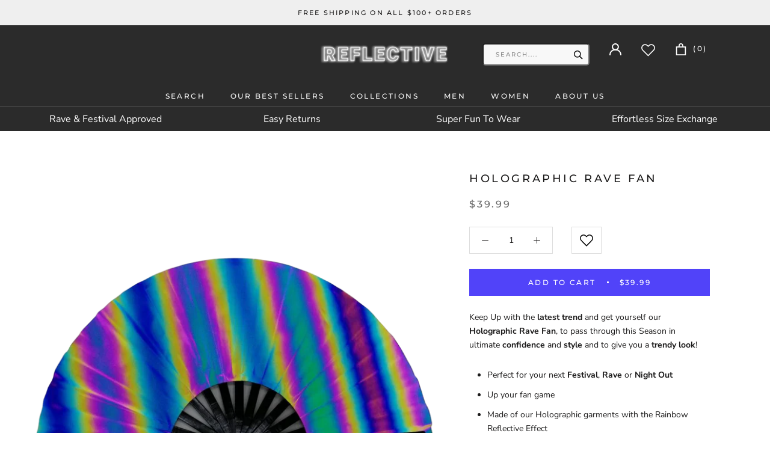

--- FILE ---
content_type: text/html; charset=utf-8
request_url: https://reflectiveclo.com/products/holographic-rave-fan
body_size: 25585
content:
<!doctype html>

<html class="no-js" lang="en">
  
  <script>
    var clickmagick_cmc = {
        uid: '151505',
        hid: '2571976818',
    }
</script>
<script src='//cdn.clkmc.com/cmc.js'></script>
  
  <head>
<meta charset="utf-8"> 
    <meta http-equiv="X-UA-Compatible" content="IE=edge,chrome=1">
    <meta name="viewport" content="width=device-width, initial-scale=1.0, height=device-height, minimum-scale=1.0, user-scalable=0">
    <meta name="theme-color" content="">
    
    <title>
      Holographic Rave Fan &ndash; ReflectiveClo
    </title><meta name="description" content="Keep Up with the latest trend and get yourself our Holographic Rave Fan, to pass through this Season in ultimate confidence and style and to give you a trendy look! Perfect for your next Festival, Rave or Night Out Up your fan game Made of our Holographic garments with the Rainbow Reflective Effect Product details: Len">
	  <link rel="canonical" href="https://reflectiveclo.com/products/holographic-rave-fan" />
	 <link rel="shortcut icon" href="//reflectiveclo.com/cdn/shop/files/r-favicon_fd5a326d-c04e-471c-97ee-120cce2681e9_32x32.png?v=1614291456" type="image/png"><meta property="og:type" content="product">
  <meta property="og:title" content="Holographic Rave Fan"><meta property="og:image" content="http://reflectiveclo.com/cdn/shop/files/4_05202e6e-04d1-464f-874f-bd0b58b49d3b_grande.png?v=1683369539">
    <meta property="og:image:secure_url" content="https://reflectiveclo.com/cdn/shop/files/4_05202e6e-04d1-464f-874f-bd0b58b49d3b_grande.png?v=1683369539"><meta property="og:image" content="http://reflectiveclo.com/cdn/shop/files/5_d2ba6623-4b78-4330-a1c9-a93eba60ff57_grande.png?v=1683369539">
    <meta property="og:image:secure_url" content="https://reflectiveclo.com/cdn/shop/files/5_d2ba6623-4b78-4330-a1c9-a93eba60ff57_grande.png?v=1683369539"><meta property="product:price:amount" content="39.99">
  <meta property="product:price:currency" content="USD"><meta property="og:description" content="Keep Up with the latest trend and get yourself our Holographic Rave Fan, to pass through this Season in ultimate confidence and style and to give you a trendy look! Perfect for your next Festival, Rave or Night Out Up your fan game Made of our Holographic garments with the Rainbow Reflective Effect Product details: Len"><meta property="og:url" content="https://reflectiveclo.com/products/holographic-rave-fan">
<meta property="og:site_name" content="ReflectiveClo"><meta name="twitter:card" content="summary"><meta name="twitter:title" content="Holographic Rave Fan">
  <meta name="twitter:description" content="Keep Up with the latest trend and get yourself our Holographic Rave Fan, to pass through this Season in ultimate confidence and style and to give you a trendy look!

Perfect for your next Festival, Rave or Night Out

Up your fan game
Made of our Holographic garments with the Rainbow Reflective Effect

Product details:
Length: 13in (33cm)Diameter: 27in (68cm)">
  <meta name="twitter:image" content="https://reflectiveclo.com/cdn/shop/files/4_05202e6e-04d1-464f-874f-bd0b58b49d3b_600x600_crop_center.png?v=1683369539"><script type="text/javascript">const observer = new MutationObserver(e => { e.forEach(({ addedNodes: e }) => { e.forEach(e => { 1 === e.nodeType && "SCRIPT" === e.tagName && (e.innerHTML.includes("asyncLoad") && (e.innerHTML = e.innerHTML.replace("if(window.attachEvent)", "document.addEventListener('asyncLazyLoad',function(event){asyncLoad();});if(window.attachEvent)").replaceAll(", asyncLoad", ", function(){}")), e.innerHTML.includes("PreviewBarInjector") && (e.innerHTML = e.innerHTML.replace("DOMContentLoaded", "asyncLazyLoad")), (e.className == 'analytics') && (e.type = 'text/lazyload'),(e.src.includes("assets/storefront/features")||e.src.includes("assets/shopify_pay")||e.src.includes("connect.facebook.net"))&&(e.setAttribute("data-src", e.src), e.removeAttribute("src")))})})});observer.observe(document.documentElement,{childList:!0,subtree:!0})</script><script src="//cdn.shopify.com/s/files/1/0603/7530/2276/t/1/assets/option_selection.js" type="text/javascript"></script>



    <script>window.performance && window.performance.mark && window.performance.mark('shopify.content_for_header.start');</script><meta name="google-site-verification" content="F7CyoLzU6WNcfxaRpFpXfPCEakzc9x07UbU8cqoabtc">
<meta name="google-site-verification" content="VT4bLsYRICZmohzmPBDG0c7vy5YvhGuGQzadqo_HUrE">
<meta name="google-site-verification" content="F7CyoLzU6WNcfxaRpFpXfPCEakzc9x07UbU8cqoabtc">
<meta id="shopify-digital-wallet" name="shopify-digital-wallet" content="/24614993995/digital_wallets/dialog">
<meta name="shopify-checkout-api-token" content="6b75f7651881965bbe6a42f9374ed432">
<meta id="in-context-paypal-metadata" data-shop-id="24614993995" data-venmo-supported="false" data-environment="production" data-locale="en_US" data-paypal-v4="true" data-currency="USD">
<link rel="alternate" type="application/json+oembed" href="https://reflectiveclo.com/products/holographic-rave-fan.oembed">
<script async="async" src="/checkouts/internal/preloads.js?locale=en-US"></script>
<script id="apple-pay-shop-capabilities" type="application/json">{"shopId":24614993995,"countryCode":"HK","currencyCode":"USD","merchantCapabilities":["supports3DS"],"merchantId":"gid:\/\/shopify\/Shop\/24614993995","merchantName":"ReflectiveClo","requiredBillingContactFields":["postalAddress","email"],"requiredShippingContactFields":["postalAddress","email"],"shippingType":"shipping","supportedNetworks":["visa","masterCard","amex"],"total":{"type":"pending","label":"ReflectiveClo","amount":"1.00"},"shopifyPaymentsEnabled":false,"supportsSubscriptions":false}</script>
<script id="shopify-features" type="application/json">{"accessToken":"6b75f7651881965bbe6a42f9374ed432","betas":["rich-media-storefront-analytics"],"domain":"reflectiveclo.com","predictiveSearch":true,"shopId":24614993995,"locale":"en"}</script>
<script>var Shopify = Shopify || {};
Shopify.shop = "reflective-pants.myshopify.com";
Shopify.locale = "en";
Shopify.currency = {"active":"USD","rate":"1.0"};
Shopify.country = "US";
Shopify.theme = {"name":"Copy of Sarmin_working_of V.2 | Optimized","id":142324039946,"schema_name":"Prestige","schema_version":"3.1.0","theme_store_id":null,"role":"main"};
Shopify.theme.handle = "null";
Shopify.theme.style = {"id":null,"handle":null};
Shopify.cdnHost = "reflectiveclo.com/cdn";
Shopify.routes = Shopify.routes || {};
Shopify.routes.root = "/";</script>
<script type="module">!function(o){(o.Shopify=o.Shopify||{}).modules=!0}(window);</script>
<script>!function(o){function n(){var o=[];function n(){o.push(Array.prototype.slice.apply(arguments))}return n.q=o,n}var t=o.Shopify=o.Shopify||{};t.loadFeatures=n(),t.autoloadFeatures=n()}(window);</script>
<script id="shop-js-analytics" type="application/json">{"pageType":"product"}</script>
<script defer="defer" async type="module" src="//reflectiveclo.com/cdn/shopifycloud/shop-js/modules/v2/client.init-shop-cart-sync_C5BV16lS.en.esm.js"></script>
<script defer="defer" async type="module" src="//reflectiveclo.com/cdn/shopifycloud/shop-js/modules/v2/chunk.common_CygWptCX.esm.js"></script>
<script type="module">
  await import("//reflectiveclo.com/cdn/shopifycloud/shop-js/modules/v2/client.init-shop-cart-sync_C5BV16lS.en.esm.js");
await import("//reflectiveclo.com/cdn/shopifycloud/shop-js/modules/v2/chunk.common_CygWptCX.esm.js");

  window.Shopify.SignInWithShop?.initShopCartSync?.({"fedCMEnabled":true,"windoidEnabled":true});

</script>
<script>(function() {
  var isLoaded = false;
  function asyncLoad() {
    if (isLoaded) return;
    isLoaded = true;
    var urls = ["\/\/d1liekpayvooaz.cloudfront.net\/apps\/coin\/coin.js?shop=reflective-pants.myshopify.com","https:\/\/static.klaviyo.com\/onsite\/js\/klaviyo.js?company_id=KG6aJC\u0026shop=reflective-pants.myshopify.com"];
    for (var i = 0; i < urls.length; i++) {
      var s = document.createElement('script');
      s.type = 'text/javascript';
      s.async = true;
      s.src = urls[i];
      var x = document.getElementsByTagName('script')[0];
      x.parentNode.insertBefore(s, x);
    }
  };
  if(window.attachEvent) {
    window.attachEvent('onload', asyncLoad);
  } else {
    window.addEventListener('load', asyncLoad, false);
  }
})();</script>
<script id="__st">var __st={"a":24614993995,"offset":3600,"reqid":"159f3baa-dd7a-4216-bf68-8008eacdca3e-1768695849","pageurl":"reflectiveclo.com\/products\/holographic-rave-fan","u":"e4f9ac894220","p":"product","rtyp":"product","rid":8234366468362};</script>
<script>window.ShopifyPaypalV4VisibilityTracking = true;</script>
<script id="captcha-bootstrap">!function(){'use strict';const t='contact',e='account',n='new_comment',o=[[t,t],['blogs',n],['comments',n],[t,'customer']],c=[[e,'customer_login'],[e,'guest_login'],[e,'recover_customer_password'],[e,'create_customer']],r=t=>t.map((([t,e])=>`form[action*='/${t}']:not([data-nocaptcha='true']) input[name='form_type'][value='${e}']`)).join(','),a=t=>()=>t?[...document.querySelectorAll(t)].map((t=>t.form)):[];function s(){const t=[...o],e=r(t);return a(e)}const i='password',u='form_key',d=['recaptcha-v3-token','g-recaptcha-response','h-captcha-response',i],f=()=>{try{return window.sessionStorage}catch{return}},m='__shopify_v',_=t=>t.elements[u];function p(t,e,n=!1){try{const o=window.sessionStorage,c=JSON.parse(o.getItem(e)),{data:r}=function(t){const{data:e,action:n}=t;return t[m]||n?{data:e,action:n}:{data:t,action:n}}(c);for(const[e,n]of Object.entries(r))t.elements[e]&&(t.elements[e].value=n);n&&o.removeItem(e)}catch(o){console.error('form repopulation failed',{error:o})}}const l='form_type',E='cptcha';function T(t){t.dataset[E]=!0}const w=window,h=w.document,L='Shopify',v='ce_forms',y='captcha';let A=!1;((t,e)=>{const n=(g='f06e6c50-85a8-45c8-87d0-21a2b65856fe',I='https://cdn.shopify.com/shopifycloud/storefront-forms-hcaptcha/ce_storefront_forms_captcha_hcaptcha.v1.5.2.iife.js',D={infoText:'Protected by hCaptcha',privacyText:'Privacy',termsText:'Terms'},(t,e,n)=>{const o=w[L][v],c=o.bindForm;if(c)return c(t,g,e,D).then(n);var r;o.q.push([[t,g,e,D],n]),r=I,A||(h.body.append(Object.assign(h.createElement('script'),{id:'captcha-provider',async:!0,src:r})),A=!0)});var g,I,D;w[L]=w[L]||{},w[L][v]=w[L][v]||{},w[L][v].q=[],w[L][y]=w[L][y]||{},w[L][y].protect=function(t,e){n(t,void 0,e),T(t)},Object.freeze(w[L][y]),function(t,e,n,w,h,L){const[v,y,A,g]=function(t,e,n){const i=e?o:[],u=t?c:[],d=[...i,...u],f=r(d),m=r(i),_=r(d.filter((([t,e])=>n.includes(e))));return[a(f),a(m),a(_),s()]}(w,h,L),I=t=>{const e=t.target;return e instanceof HTMLFormElement?e:e&&e.form},D=t=>v().includes(t);t.addEventListener('submit',(t=>{const e=I(t);if(!e)return;const n=D(e)&&!e.dataset.hcaptchaBound&&!e.dataset.recaptchaBound,o=_(e),c=g().includes(e)&&(!o||!o.value);(n||c)&&t.preventDefault(),c&&!n&&(function(t){try{if(!f())return;!function(t){const e=f();if(!e)return;const n=_(t);if(!n)return;const o=n.value;o&&e.removeItem(o)}(t);const e=Array.from(Array(32),(()=>Math.random().toString(36)[2])).join('');!function(t,e){_(t)||t.append(Object.assign(document.createElement('input'),{type:'hidden',name:u})),t.elements[u].value=e}(t,e),function(t,e){const n=f();if(!n)return;const o=[...t.querySelectorAll(`input[type='${i}']`)].map((({name:t})=>t)),c=[...d,...o],r={};for(const[a,s]of new FormData(t).entries())c.includes(a)||(r[a]=s);n.setItem(e,JSON.stringify({[m]:1,action:t.action,data:r}))}(t,e)}catch(e){console.error('failed to persist form',e)}}(e),e.submit())}));const S=(t,e)=>{t&&!t.dataset[E]&&(n(t,e.some((e=>e===t))),T(t))};for(const o of['focusin','change'])t.addEventListener(o,(t=>{const e=I(t);D(e)&&S(e,y())}));const B=e.get('form_key'),M=e.get(l),P=B&&M;t.addEventListener('DOMContentLoaded',(()=>{const t=y();if(P)for(const e of t)e.elements[l].value===M&&p(e,B);[...new Set([...A(),...v().filter((t=>'true'===t.dataset.shopifyCaptcha))])].forEach((e=>S(e,t)))}))}(h,new URLSearchParams(w.location.search),n,t,e,['guest_login'])})(!0,!0)}();</script>
<script integrity="sha256-4kQ18oKyAcykRKYeNunJcIwy7WH5gtpwJnB7kiuLZ1E=" data-source-attribution="shopify.loadfeatures" defer="defer" src="//reflectiveclo.com/cdn/shopifycloud/storefront/assets/storefront/load_feature-a0a9edcb.js" crossorigin="anonymous"></script>
<script data-source-attribution="shopify.dynamic_checkout.dynamic.init">var Shopify=Shopify||{};Shopify.PaymentButton=Shopify.PaymentButton||{isStorefrontPortableWallets:!0,init:function(){window.Shopify.PaymentButton.init=function(){};var t=document.createElement("script");t.src="https://reflectiveclo.com/cdn/shopifycloud/portable-wallets/latest/portable-wallets.en.js",t.type="module",document.head.appendChild(t)}};
</script>
<script data-source-attribution="shopify.dynamic_checkout.buyer_consent">
  function portableWalletsHideBuyerConsent(e){var t=document.getElementById("shopify-buyer-consent"),n=document.getElementById("shopify-subscription-policy-button");t&&n&&(t.classList.add("hidden"),t.setAttribute("aria-hidden","true"),n.removeEventListener("click",e))}function portableWalletsShowBuyerConsent(e){var t=document.getElementById("shopify-buyer-consent"),n=document.getElementById("shopify-subscription-policy-button");t&&n&&(t.classList.remove("hidden"),t.removeAttribute("aria-hidden"),n.addEventListener("click",e))}window.Shopify?.PaymentButton&&(window.Shopify.PaymentButton.hideBuyerConsent=portableWalletsHideBuyerConsent,window.Shopify.PaymentButton.showBuyerConsent=portableWalletsShowBuyerConsent);
</script>
<script data-source-attribution="shopify.dynamic_checkout.cart.bootstrap">document.addEventListener("DOMContentLoaded",(function(){function t(){return document.querySelector("shopify-accelerated-checkout-cart, shopify-accelerated-checkout")}if(t())Shopify.PaymentButton.init();else{new MutationObserver((function(e,n){t()&&(Shopify.PaymentButton.init(),n.disconnect())})).observe(document.body,{childList:!0,subtree:!0})}}));
</script>
<link id="shopify-accelerated-checkout-styles" rel="stylesheet" media="screen" href="https://reflectiveclo.com/cdn/shopifycloud/portable-wallets/latest/accelerated-checkout-backwards-compat.css" crossorigin="anonymous">
<style id="shopify-accelerated-checkout-cart">
        #shopify-buyer-consent {
  margin-top: 1em;
  display: inline-block;
  width: 100%;
}

#shopify-buyer-consent.hidden {
  display: none;
}

#shopify-subscription-policy-button {
  background: none;
  border: none;
  padding: 0;
  text-decoration: underline;
  font-size: inherit;
  cursor: pointer;
}

#shopify-subscription-policy-button::before {
  box-shadow: none;
}

      </style>

<script>window.performance && window.performance.mark && window.performance.mark('shopify.content_for_header.end');</script>

    <link rel="stylesheet" href="//reflectiveclo.com/cdn/shop/t/29/assets/theme.scss.css?v=98700222503015603831759335582">

    <script>
      // This allows to expose several variables to the global scope, to be used in scripts
      window.theme = {
        template: "product",
        shopCurrency: "USD",
        moneyFormat: "\u003cspan class=money\u003e${{amount}}\u003c\/span\u003e",
        moneyWithCurrencyFormat: "\u003cspan class=money\u003e${{amount}} USD\u003c\/span\u003e",
        currencyConversionEnabled: false,
        currencyConversionMoneyFormat: "money_format",
        currencyConversionRoundAmounts: true,
        productImageSize: "natural",
        searchMode: "product",
        showPageTransition: false,
        showElementStaggering: true,
        showImageZooming: true,
        enableExperimentalResizeObserver: false
      };

      window.languages = {
        cartAddNote: "Add Order Note",
        cartEditNote: "Edit Order Note",
        productImageLoadingError: "This image could not be loaded. Please try to reload the page.",
        productFormAddToCart: "Add to cart",
        productFormUnavailable: "Unavailable",
        productFormSoldOut: "Sold Out",
        shippingEstimatorOneResult: "1 option available:",
        shippingEstimatorMoreResults: "{{count}} options available:",
        shippingEstimatorNoResults: "No shipping could be found"
      };

      window.lazySizesConfig = {
        loadHidden: false,
        hFac: 0.5,
        expFactor: 2,
        ricTimeout: 150,
        lazyClass: 'Image--lazyLoad',
        loadingClass: 'Image--lazyLoading',
        loadedClass: 'Image--lazyLoaded'
      };

      document.documentElement.className = document.documentElement.className.replace('no-js', 'js');
      document.documentElement.style.setProperty('--window-height', window.innerHeight + 'px');

      // We do a quick detection of some features (we could use Modernizr but for so little...)
      (function() {
        document.documentElement.className += ((window.CSS && window.CSS.supports('(position: sticky) or (position: -webkit-sticky)')) ? ' supports-sticky' : ' no-supports-sticky');
        document.documentElement.className += (window.matchMedia('(-moz-touch-enabled: 1), (hover: none)')).matches ? ' no-supports-hover' : ' supports-hover';
      }());

      window.onpageshow = function (event) {
        if (event.persisted) {
          window.location.reload();
        }
      };
    </script>

    <script src="//reflectiveclo.com/cdn/shop/t/29/assets/lazysizes.min.js?v=174358363404432586981678107520" async></script>

    
<script src="https://polyfill-fastly.net/v3/polyfill.min.js?unknown=polyfill&features=fetch,Element.prototype.closest,Element.prototype.remove,Element.prototype.classList,Array.prototype.includes,Array.prototype.fill,Object.assign,CustomEvent,IntersectionObserver,IntersectionObserverEntry" defer></script>
    <script src="//reflectiveclo.com/cdn/shop/t/29/assets/libs.min.js?v=88466822118989791001678107520" defer></script>
    <script src="//reflectiveclo.com/cdn/shop/t/29/assets/theme.min.js?v=92422542658029080861678107520" defer></script>
    <script src="//reflectiveclo.com/cdn/shop/t/29/assets/custom.js?v=8814717088703906631678107520" defer></script>

    
  <script type="application/ld+json">
  {
    "@context": "http://schema.org",
    "@type": "Product",
    "offers": {
      "@type": "Offer",
      "availability":"//schema.org/InStock",
      "price": "39.99",
      "priceCurrency": "USD"
    },
    "brand": "ReflectiveClo",
    "name": "Holographic Rave Fan",
    "description": "Keep Up with the latest trend and get yourself our Holographic Rave Fan, to pass through this Season in ultimate confidence and style and to give you a trendy look!\n\nPerfect for your next Festival, Rave or Night Out\n\nUp your fan game\nMade of our Holographic garments with the Rainbow Reflective Effect\n\nProduct details:\nLength: 13in (33cm)Diameter: 27in (68cm)",
    "category": "",
    "url": "https://reflectiveclo.com/products/holographic-rave-fan",
    "image": {
      "@type": "ImageObject",
      "url": "https://reflectiveclo.com/cdn/shop/files/4_05202e6e-04d1-464f-874f-bd0b58b49d3b_1024x1024.png?v=1683369539",
      "image": "https://reflectiveclo.com/cdn/shop/files/4_05202e6e-04d1-464f-874f-bd0b58b49d3b_1024x1024.png?v=1683369539",
      "name": "Holographic Rave Fan",
      "width": 1024,
      "height": 1024
    }
  }
  </script>

<script src="//cdn.shopify.com/s/files/1/0603/7530/2276/t/1/assets/globo-checkout.js" type="text/javascript"></script>

  
  <!-- Global site tag (gtag.js) - Google Analytics -->
<script async src="https://www.googletagmanager.com/gtag/js?id=UA-211860604-14"></script>
<script>
  window.dataLayer = window.dataLayer || [];
  function gtag(){dataLayer.push(arguments);}
  gtag('js', new Date());

  gtag('config', 'UA-211860604-14');
</script>

	<script>var loox_global_hash = '1687093416446';</script><style>.loox-reviews-default { max-width: 1200px; margin: 0 auto; }</style><script>var loox_rating_icons_enabled = true;</script>
   <meta name="google-site-verification" content="alPSFALjPgm_JLe4Nq3h32n3NHlBNjynL_QMYfGgg2U" />
  

  <!-- "snippets/shogun-head.liquid" was not rendered, the associated app was uninstalled -->
  <script src="//reflectiveclo.com/cdn/shop/t/29/assets/wishlist.js?v=59711921088556649331678107520" defer="defer"></script>

<script>
    
    
    
    
    var gsf_conversion_data = {page_type : 'product', event : 'view_item', data : {product_data : [{variant_id : 44539082178826, product_id : 8234366468362, name : "Holographic Rave Fan", price : "39.99", currency : "USD", sku : "", brand : "ReflectiveClo", variant : "Default Title", category : ""}], total_price : "39.99", shop_currency : "USD"}};
    
</script>
<link href="https://monorail-edge.shopifysvc.com" rel="dns-prefetch">
<script>(function(){if ("sendBeacon" in navigator && "performance" in window) {try {var session_token_from_headers = performance.getEntriesByType('navigation')[0].serverTiming.find(x => x.name == '_s').description;} catch {var session_token_from_headers = undefined;}var session_cookie_matches = document.cookie.match(/_shopify_s=([^;]*)/);var session_token_from_cookie = session_cookie_matches && session_cookie_matches.length === 2 ? session_cookie_matches[1] : "";var session_token = session_token_from_headers || session_token_from_cookie || "";function handle_abandonment_event(e) {var entries = performance.getEntries().filter(function(entry) {return /monorail-edge.shopifysvc.com/.test(entry.name);});if (!window.abandonment_tracked && entries.length === 0) {window.abandonment_tracked = true;var currentMs = Date.now();var navigation_start = performance.timing.navigationStart;var payload = {shop_id: 24614993995,url: window.location.href,navigation_start,duration: currentMs - navigation_start,session_token,page_type: "product"};window.navigator.sendBeacon("https://monorail-edge.shopifysvc.com/v1/produce", JSON.stringify({schema_id: "online_store_buyer_site_abandonment/1.1",payload: payload,metadata: {event_created_at_ms: currentMs,event_sent_at_ms: currentMs}}));}}window.addEventListener('pagehide', handle_abandonment_event);}}());</script>
<script id="web-pixels-manager-setup">(function e(e,d,r,n,o){if(void 0===o&&(o={}),!Boolean(null===(a=null===(i=window.Shopify)||void 0===i?void 0:i.analytics)||void 0===a?void 0:a.replayQueue)){var i,a;window.Shopify=window.Shopify||{};var t=window.Shopify;t.analytics=t.analytics||{};var s=t.analytics;s.replayQueue=[],s.publish=function(e,d,r){return s.replayQueue.push([e,d,r]),!0};try{self.performance.mark("wpm:start")}catch(e){}var l=function(){var e={modern:/Edge?\/(1{2}[4-9]|1[2-9]\d|[2-9]\d{2}|\d{4,})\.\d+(\.\d+|)|Firefox\/(1{2}[4-9]|1[2-9]\d|[2-9]\d{2}|\d{4,})\.\d+(\.\d+|)|Chrom(ium|e)\/(9{2}|\d{3,})\.\d+(\.\d+|)|(Maci|X1{2}).+ Version\/(15\.\d+|(1[6-9]|[2-9]\d|\d{3,})\.\d+)([,.]\d+|)( \(\w+\)|)( Mobile\/\w+|) Safari\/|Chrome.+OPR\/(9{2}|\d{3,})\.\d+\.\d+|(CPU[ +]OS|iPhone[ +]OS|CPU[ +]iPhone|CPU IPhone OS|CPU iPad OS)[ +]+(15[._]\d+|(1[6-9]|[2-9]\d|\d{3,})[._]\d+)([._]\d+|)|Android:?[ /-](13[3-9]|1[4-9]\d|[2-9]\d{2}|\d{4,})(\.\d+|)(\.\d+|)|Android.+Firefox\/(13[5-9]|1[4-9]\d|[2-9]\d{2}|\d{4,})\.\d+(\.\d+|)|Android.+Chrom(ium|e)\/(13[3-9]|1[4-9]\d|[2-9]\d{2}|\d{4,})\.\d+(\.\d+|)|SamsungBrowser\/([2-9]\d|\d{3,})\.\d+/,legacy:/Edge?\/(1[6-9]|[2-9]\d|\d{3,})\.\d+(\.\d+|)|Firefox\/(5[4-9]|[6-9]\d|\d{3,})\.\d+(\.\d+|)|Chrom(ium|e)\/(5[1-9]|[6-9]\d|\d{3,})\.\d+(\.\d+|)([\d.]+$|.*Safari\/(?![\d.]+ Edge\/[\d.]+$))|(Maci|X1{2}).+ Version\/(10\.\d+|(1[1-9]|[2-9]\d|\d{3,})\.\d+)([,.]\d+|)( \(\w+\)|)( Mobile\/\w+|) Safari\/|Chrome.+OPR\/(3[89]|[4-9]\d|\d{3,})\.\d+\.\d+|(CPU[ +]OS|iPhone[ +]OS|CPU[ +]iPhone|CPU IPhone OS|CPU iPad OS)[ +]+(10[._]\d+|(1[1-9]|[2-9]\d|\d{3,})[._]\d+)([._]\d+|)|Android:?[ /-](13[3-9]|1[4-9]\d|[2-9]\d{2}|\d{4,})(\.\d+|)(\.\d+|)|Mobile Safari.+OPR\/([89]\d|\d{3,})\.\d+\.\d+|Android.+Firefox\/(13[5-9]|1[4-9]\d|[2-9]\d{2}|\d{4,})\.\d+(\.\d+|)|Android.+Chrom(ium|e)\/(13[3-9]|1[4-9]\d|[2-9]\d{2}|\d{4,})\.\d+(\.\d+|)|Android.+(UC? ?Browser|UCWEB|U3)[ /]?(15\.([5-9]|\d{2,})|(1[6-9]|[2-9]\d|\d{3,})\.\d+)\.\d+|SamsungBrowser\/(5\.\d+|([6-9]|\d{2,})\.\d+)|Android.+MQ{2}Browser\/(14(\.(9|\d{2,})|)|(1[5-9]|[2-9]\d|\d{3,})(\.\d+|))(\.\d+|)|K[Aa][Ii]OS\/(3\.\d+|([4-9]|\d{2,})\.\d+)(\.\d+|)/},d=e.modern,r=e.legacy,n=navigator.userAgent;return n.match(d)?"modern":n.match(r)?"legacy":"unknown"}(),u="modern"===l?"modern":"legacy",c=(null!=n?n:{modern:"",legacy:""})[u],f=function(e){return[e.baseUrl,"/wpm","/b",e.hashVersion,"modern"===e.buildTarget?"m":"l",".js"].join("")}({baseUrl:d,hashVersion:r,buildTarget:u}),m=function(e){var d=e.version,r=e.bundleTarget,n=e.surface,o=e.pageUrl,i=e.monorailEndpoint;return{emit:function(e){var a=e.status,t=e.errorMsg,s=(new Date).getTime(),l=JSON.stringify({metadata:{event_sent_at_ms:s},events:[{schema_id:"web_pixels_manager_load/3.1",payload:{version:d,bundle_target:r,page_url:o,status:a,surface:n,error_msg:t},metadata:{event_created_at_ms:s}}]});if(!i)return console&&console.warn&&console.warn("[Web Pixels Manager] No Monorail endpoint provided, skipping logging."),!1;try{return self.navigator.sendBeacon.bind(self.navigator)(i,l)}catch(e){}var u=new XMLHttpRequest;try{return u.open("POST",i,!0),u.setRequestHeader("Content-Type","text/plain"),u.send(l),!0}catch(e){return console&&console.warn&&console.warn("[Web Pixels Manager] Got an unhandled error while logging to Monorail."),!1}}}}({version:r,bundleTarget:l,surface:e.surface,pageUrl:self.location.href,monorailEndpoint:e.monorailEndpoint});try{o.browserTarget=l,function(e){var d=e.src,r=e.async,n=void 0===r||r,o=e.onload,i=e.onerror,a=e.sri,t=e.scriptDataAttributes,s=void 0===t?{}:t,l=document.createElement("script"),u=document.querySelector("head"),c=document.querySelector("body");if(l.async=n,l.src=d,a&&(l.integrity=a,l.crossOrigin="anonymous"),s)for(var f in s)if(Object.prototype.hasOwnProperty.call(s,f))try{l.dataset[f]=s[f]}catch(e){}if(o&&l.addEventListener("load",o),i&&l.addEventListener("error",i),u)u.appendChild(l);else{if(!c)throw new Error("Did not find a head or body element to append the script");c.appendChild(l)}}({src:f,async:!0,onload:function(){if(!function(){var e,d;return Boolean(null===(d=null===(e=window.Shopify)||void 0===e?void 0:e.analytics)||void 0===d?void 0:d.initialized)}()){var d=window.webPixelsManager.init(e)||void 0;if(d){var r=window.Shopify.analytics;r.replayQueue.forEach((function(e){var r=e[0],n=e[1],o=e[2];d.publishCustomEvent(r,n,o)})),r.replayQueue=[],r.publish=d.publishCustomEvent,r.visitor=d.visitor,r.initialized=!0}}},onerror:function(){return m.emit({status:"failed",errorMsg:"".concat(f," has failed to load")})},sri:function(e){var d=/^sha384-[A-Za-z0-9+/=]+$/;return"string"==typeof e&&d.test(e)}(c)?c:"",scriptDataAttributes:o}),m.emit({status:"loading"})}catch(e){m.emit({status:"failed",errorMsg:(null==e?void 0:e.message)||"Unknown error"})}}})({shopId: 24614993995,storefrontBaseUrl: "https://reflectiveclo.com",extensionsBaseUrl: "https://extensions.shopifycdn.com/cdn/shopifycloud/web-pixels-manager",monorailEndpoint: "https://monorail-edge.shopifysvc.com/unstable/produce_batch",surface: "storefront-renderer",enabledBetaFlags: ["2dca8a86"],webPixelsConfigList: [{"id":"978026762","configuration":"{\"config\":\"{\\\"pixel_id\\\":\\\"AW-705657277\\\",\\\"google_tag_ids\\\":[\\\"AW-705657277\\\",\\\"GT-NNS2787\\\"],\\\"target_country\\\":\\\"US\\\",\\\"gtag_events\\\":[{\\\"type\\\":\\\"search\\\",\\\"action_label\\\":\\\"AW-705657277\\\/O50eCMW78LUBEL3zvdAC\\\"},{\\\"type\\\":\\\"begin_checkout\\\",\\\"action_label\\\":\\\"AW-705657277\\\/_gqLCMK78LUBEL3zvdAC\\\"},{\\\"type\\\":\\\"view_item\\\",\\\"action_label\\\":[\\\"AW-705657277\\\/QyuFCLy78LUBEL3zvdAC\\\",\\\"MC-ZDEGPZ81ZS\\\"]},{\\\"type\\\":\\\"purchase\\\",\\\"action_label\\\":[\\\"AW-705657277\\\/-xgBCLm78LUBEL3zvdAC\\\",\\\"MC-ZDEGPZ81ZS\\\"]},{\\\"type\\\":\\\"page_view\\\",\\\"action_label\\\":[\\\"AW-705657277\\\/6hZeCLa78LUBEL3zvdAC\\\",\\\"MC-ZDEGPZ81ZS\\\"]},{\\\"type\\\":\\\"add_payment_info\\\",\\\"action_label\\\":\\\"AW-705657277\\\/ZgeLCMi78LUBEL3zvdAC\\\"},{\\\"type\\\":\\\"add_to_cart\\\",\\\"action_label\\\":\\\"AW-705657277\\\/qpVrCL-78LUBEL3zvdAC\\\"}],\\\"enable_monitoring_mode\\\":false}\"}","eventPayloadVersion":"v1","runtimeContext":"OPEN","scriptVersion":"b2a88bafab3e21179ed38636efcd8a93","type":"APP","apiClientId":1780363,"privacyPurposes":[],"dataSharingAdjustments":{"protectedCustomerApprovalScopes":["read_customer_address","read_customer_email","read_customer_name","read_customer_personal_data","read_customer_phone"]}},{"id":"409698570","configuration":"{\"pixel_id\":\"603791211622166\",\"pixel_type\":\"facebook_pixel\",\"metaapp_system_user_token\":\"-\"}","eventPayloadVersion":"v1","runtimeContext":"OPEN","scriptVersion":"ca16bc87fe92b6042fbaa3acc2fbdaa6","type":"APP","apiClientId":2329312,"privacyPurposes":["ANALYTICS","MARKETING","SALE_OF_DATA"],"dataSharingAdjustments":{"protectedCustomerApprovalScopes":["read_customer_address","read_customer_email","read_customer_name","read_customer_personal_data","read_customer_phone"]}},{"id":"149160202","configuration":"{\"tagID\":\"2613576574901\"}","eventPayloadVersion":"v1","runtimeContext":"STRICT","scriptVersion":"18031546ee651571ed29edbe71a3550b","type":"APP","apiClientId":3009811,"privacyPurposes":["ANALYTICS","MARKETING","SALE_OF_DATA"],"dataSharingAdjustments":{"protectedCustomerApprovalScopes":["read_customer_address","read_customer_email","read_customer_name","read_customer_personal_data","read_customer_phone"]}},{"id":"168395018","eventPayloadVersion":"v1","runtimeContext":"LAX","scriptVersion":"1","type":"CUSTOM","privacyPurposes":["MARKETING"],"name":"Meta pixel (migrated)"},{"id":"208240906","eventPayloadVersion":"v1","runtimeContext":"LAX","scriptVersion":"1","type":"CUSTOM","privacyPurposes":["ANALYTICS"],"name":"Google Analytics tag (migrated)"},{"id":"shopify-app-pixel","configuration":"{}","eventPayloadVersion":"v1","runtimeContext":"STRICT","scriptVersion":"0450","apiClientId":"shopify-pixel","type":"APP","privacyPurposes":["ANALYTICS","MARKETING"]},{"id":"shopify-custom-pixel","eventPayloadVersion":"v1","runtimeContext":"LAX","scriptVersion":"0450","apiClientId":"shopify-pixel","type":"CUSTOM","privacyPurposes":["ANALYTICS","MARKETING"]}],isMerchantRequest: false,initData: {"shop":{"name":"ReflectiveClo","paymentSettings":{"currencyCode":"USD"},"myshopifyDomain":"reflective-pants.myshopify.com","countryCode":"HK","storefrontUrl":"https:\/\/reflectiveclo.com"},"customer":null,"cart":null,"checkout":null,"productVariants":[{"price":{"amount":39.99,"currencyCode":"USD"},"product":{"title":"Holographic Rave Fan","vendor":"ReflectiveClo","id":"8234366468362","untranslatedTitle":"Holographic Rave Fan","url":"\/products\/holographic-rave-fan","type":""},"id":"44539082178826","image":{"src":"\/\/reflectiveclo.com\/cdn\/shop\/files\/4_05202e6e-04d1-464f-874f-bd0b58b49d3b.png?v=1683369539"},"sku":"","title":"Default Title","untranslatedTitle":"Default Title"}],"purchasingCompany":null},},"https://reflectiveclo.com/cdn","fcfee988w5aeb613cpc8e4bc33m6693e112",{"modern":"","legacy":""},{"shopId":"24614993995","storefrontBaseUrl":"https:\/\/reflectiveclo.com","extensionBaseUrl":"https:\/\/extensions.shopifycdn.com\/cdn\/shopifycloud\/web-pixels-manager","surface":"storefront-renderer","enabledBetaFlags":"[\"2dca8a86\"]","isMerchantRequest":"false","hashVersion":"fcfee988w5aeb613cpc8e4bc33m6693e112","publish":"custom","events":"[[\"page_viewed\",{}],[\"product_viewed\",{\"productVariant\":{\"price\":{\"amount\":39.99,\"currencyCode\":\"USD\"},\"product\":{\"title\":\"Holographic Rave Fan\",\"vendor\":\"ReflectiveClo\",\"id\":\"8234366468362\",\"untranslatedTitle\":\"Holographic Rave Fan\",\"url\":\"\/products\/holographic-rave-fan\",\"type\":\"\"},\"id\":\"44539082178826\",\"image\":{\"src\":\"\/\/reflectiveclo.com\/cdn\/shop\/files\/4_05202e6e-04d1-464f-874f-bd0b58b49d3b.png?v=1683369539\"},\"sku\":\"\",\"title\":\"Default Title\",\"untranslatedTitle\":\"Default Title\"}}]]"});</script><script>
  window.ShopifyAnalytics = window.ShopifyAnalytics || {};
  window.ShopifyAnalytics.meta = window.ShopifyAnalytics.meta || {};
  window.ShopifyAnalytics.meta.currency = 'USD';
  var meta = {"product":{"id":8234366468362,"gid":"gid:\/\/shopify\/Product\/8234366468362","vendor":"ReflectiveClo","type":"","handle":"holographic-rave-fan","variants":[{"id":44539082178826,"price":3999,"name":"Holographic Rave Fan","public_title":null,"sku":""}],"remote":false},"page":{"pageType":"product","resourceType":"product","resourceId":8234366468362,"requestId":"159f3baa-dd7a-4216-bf68-8008eacdca3e-1768695849"}};
  for (var attr in meta) {
    window.ShopifyAnalytics.meta[attr] = meta[attr];
  }
</script>
<script class="analytics">
  (function () {
    var customDocumentWrite = function(content) {
      var jquery = null;

      if (window.jQuery) {
        jquery = window.jQuery;
      } else if (window.Checkout && window.Checkout.$) {
        jquery = window.Checkout.$;
      }

      if (jquery) {
        jquery('body').append(content);
      }
    };

    var hasLoggedConversion = function(token) {
      if (token) {
        return document.cookie.indexOf('loggedConversion=' + token) !== -1;
      }
      return false;
    }

    var setCookieIfConversion = function(token) {
      if (token) {
        var twoMonthsFromNow = new Date(Date.now());
        twoMonthsFromNow.setMonth(twoMonthsFromNow.getMonth() + 2);

        document.cookie = 'loggedConversion=' + token + '; expires=' + twoMonthsFromNow;
      }
    }

    var trekkie = window.ShopifyAnalytics.lib = window.trekkie = window.trekkie || [];
    if (trekkie.integrations) {
      return;
    }
    trekkie.methods = [
      'identify',
      'page',
      'ready',
      'track',
      'trackForm',
      'trackLink'
    ];
    trekkie.factory = function(method) {
      return function() {
        var args = Array.prototype.slice.call(arguments);
        args.unshift(method);
        trekkie.push(args);
        return trekkie;
      };
    };
    for (var i = 0; i < trekkie.methods.length; i++) {
      var key = trekkie.methods[i];
      trekkie[key] = trekkie.factory(key);
    }
    trekkie.load = function(config) {
      trekkie.config = config || {};
      trekkie.config.initialDocumentCookie = document.cookie;
      var first = document.getElementsByTagName('script')[0];
      var script = document.createElement('script');
      script.type = 'text/javascript';
      script.onerror = function(e) {
        var scriptFallback = document.createElement('script');
        scriptFallback.type = 'text/javascript';
        scriptFallback.onerror = function(error) {
                var Monorail = {
      produce: function produce(monorailDomain, schemaId, payload) {
        var currentMs = new Date().getTime();
        var event = {
          schema_id: schemaId,
          payload: payload,
          metadata: {
            event_created_at_ms: currentMs,
            event_sent_at_ms: currentMs
          }
        };
        return Monorail.sendRequest("https://" + monorailDomain + "/v1/produce", JSON.stringify(event));
      },
      sendRequest: function sendRequest(endpointUrl, payload) {
        // Try the sendBeacon API
        if (window && window.navigator && typeof window.navigator.sendBeacon === 'function' && typeof window.Blob === 'function' && !Monorail.isIos12()) {
          var blobData = new window.Blob([payload], {
            type: 'text/plain'
          });

          if (window.navigator.sendBeacon(endpointUrl, blobData)) {
            return true;
          } // sendBeacon was not successful

        } // XHR beacon

        var xhr = new XMLHttpRequest();

        try {
          xhr.open('POST', endpointUrl);
          xhr.setRequestHeader('Content-Type', 'text/plain');
          xhr.send(payload);
        } catch (e) {
          console.log(e);
        }

        return false;
      },
      isIos12: function isIos12() {
        return window.navigator.userAgent.lastIndexOf('iPhone; CPU iPhone OS 12_') !== -1 || window.navigator.userAgent.lastIndexOf('iPad; CPU OS 12_') !== -1;
      }
    };
    Monorail.produce('monorail-edge.shopifysvc.com',
      'trekkie_storefront_load_errors/1.1',
      {shop_id: 24614993995,
      theme_id: 142324039946,
      app_name: "storefront",
      context_url: window.location.href,
      source_url: "//reflectiveclo.com/cdn/s/trekkie.storefront.cd680fe47e6c39ca5d5df5f0a32d569bc48c0f27.min.js"});

        };
        scriptFallback.async = true;
        scriptFallback.src = '//reflectiveclo.com/cdn/s/trekkie.storefront.cd680fe47e6c39ca5d5df5f0a32d569bc48c0f27.min.js';
        first.parentNode.insertBefore(scriptFallback, first);
      };
      script.async = true;
      script.src = '//reflectiveclo.com/cdn/s/trekkie.storefront.cd680fe47e6c39ca5d5df5f0a32d569bc48c0f27.min.js';
      first.parentNode.insertBefore(script, first);
    };
    trekkie.load(
      {"Trekkie":{"appName":"storefront","development":false,"defaultAttributes":{"shopId":24614993995,"isMerchantRequest":null,"themeId":142324039946,"themeCityHash":"8415607843522308280","contentLanguage":"en","currency":"USD","eventMetadataId":"9acf5108-b548-41ec-b962-6f6637cd1eff"},"isServerSideCookieWritingEnabled":true,"monorailRegion":"shop_domain","enabledBetaFlags":["65f19447"]},"Session Attribution":{},"S2S":{"facebookCapiEnabled":true,"source":"trekkie-storefront-renderer","apiClientId":580111}}
    );

    var loaded = false;
    trekkie.ready(function() {
      if (loaded) return;
      loaded = true;

      window.ShopifyAnalytics.lib = window.trekkie;

      var originalDocumentWrite = document.write;
      document.write = customDocumentWrite;
      try { window.ShopifyAnalytics.merchantGoogleAnalytics.call(this); } catch(error) {};
      document.write = originalDocumentWrite;

      window.ShopifyAnalytics.lib.page(null,{"pageType":"product","resourceType":"product","resourceId":8234366468362,"requestId":"159f3baa-dd7a-4216-bf68-8008eacdca3e-1768695849","shopifyEmitted":true});

      var match = window.location.pathname.match(/checkouts\/(.+)\/(thank_you|post_purchase)/)
      var token = match? match[1]: undefined;
      if (!hasLoggedConversion(token)) {
        setCookieIfConversion(token);
        window.ShopifyAnalytics.lib.track("Viewed Product",{"currency":"USD","variantId":44539082178826,"productId":8234366468362,"productGid":"gid:\/\/shopify\/Product\/8234366468362","name":"Holographic Rave Fan","price":"39.99","sku":"","brand":"ReflectiveClo","variant":null,"category":"","nonInteraction":true,"remote":false},undefined,undefined,{"shopifyEmitted":true});
      window.ShopifyAnalytics.lib.track("monorail:\/\/trekkie_storefront_viewed_product\/1.1",{"currency":"USD","variantId":44539082178826,"productId":8234366468362,"productGid":"gid:\/\/shopify\/Product\/8234366468362","name":"Holographic Rave Fan","price":"39.99","sku":"","brand":"ReflectiveClo","variant":null,"category":"","nonInteraction":true,"remote":false,"referer":"https:\/\/reflectiveclo.com\/products\/holographic-rave-fan"});
      }
    });


        var eventsListenerScript = document.createElement('script');
        eventsListenerScript.async = true;
        eventsListenerScript.src = "//reflectiveclo.com/cdn/shopifycloud/storefront/assets/shop_events_listener-3da45d37.js";
        document.getElementsByTagName('head')[0].appendChild(eventsListenerScript);

})();</script>
  <script>
  if (!window.ga || (window.ga && typeof window.ga !== 'function')) {
    window.ga = function ga() {
      (window.ga.q = window.ga.q || []).push(arguments);
      if (window.Shopify && window.Shopify.analytics && typeof window.Shopify.analytics.publish === 'function') {
        window.Shopify.analytics.publish("ga_stub_called", {}, {sendTo: "google_osp_migration"});
      }
      console.error("Shopify's Google Analytics stub called with:", Array.from(arguments), "\nSee https://help.shopify.com/manual/promoting-marketing/pixels/pixel-migration#google for more information.");
    };
    if (window.Shopify && window.Shopify.analytics && typeof window.Shopify.analytics.publish === 'function') {
      window.Shopify.analytics.publish("ga_stub_initialized", {}, {sendTo: "google_osp_migration"});
    }
  }
</script>
<script
  defer
  src="https://reflectiveclo.com/cdn/shopifycloud/perf-kit/shopify-perf-kit-3.0.4.min.js"
  data-application="storefront-renderer"
  data-shop-id="24614993995"
  data-render-region="gcp-us-east1"
  data-page-type="product"
  data-theme-instance-id="142324039946"
  data-theme-name="Prestige"
  data-theme-version="3.1.0"
  data-monorail-region="shop_domain"
  data-resource-timing-sampling-rate="10"
  data-shs="true"
  data-shs-beacon="true"
  data-shs-export-with-fetch="true"
  data-shs-logs-sample-rate="1"
  data-shs-beacon-endpoint="https://reflectiveclo.com/api/collect"
></script>
</head>

  <body class="prestige--v3  template-product">
    <a class="PageSkipLink u-visually-hidden" href="#main">Skip to content</a>
    <span class="LoadingBar"></span>
    <div class="PageOverlay"></div>
    <div class="PageTransition"></div>

 
    <div id="shopify-section-popup" class="shopify-section"></div>
    <div id="shopify-section-sidebar-menu" class="shopify-section"><section id="sidebar-menu" class="SidebarMenu Drawer Drawer--small Drawer--fromLeft" aria-hidden="true" data-section-id="sidebar-menu" data-section-type="sidebar-menu">
    <header class="Drawer__Header" data-drawer-animated-left>
      <button class="Drawer__Close Icon-Wrapper--clickable" data-action="close-drawer" data-drawer-id="sidebar-menu" aria-label="Close navigation"><svg class="Icon Icon--close" role="presentation" viewBox="0 0 16 14">
      <path d="M15 0L1 14m14 0L1 0" stroke="currentColor" fill="none" fill-rule="evenodd"></path>
    </svg></button>
    </header>

    <div class="Drawer__Content">
      <div class="Drawer__Main" data-drawer-animated-left data-scrollable>
        <div class="Drawer__Container">
          <nav class="SidebarMenu__Nav SidebarMenu__Nav--primary" aria-label="Sidebar navigation"><div class="Collapsible"><a href="/search" class="Collapsible__Button Heading Link Link--primary u-h6">Search</a></div><div class="Collapsible"><a href="/collections/best-sellers" class="Collapsible__Button Heading Link Link--primary u-h6">Our Best Sellers</a></div><div class="Collapsible"><button class="Collapsible__Button Heading u-h6" data-action="toggle-collapsible" aria-expanded="false">Collections<span class="Collapsible__Plus"></span>
                  </button>

                  <div class="Collapsible__Inner">
                    <div class="Collapsible__Content"><div class="Collapsible"><a href="/collections/rave-outfits" class="Collapsible__Button Heading Text--subdued Link Link--primary u-h7">Rave Outfits</a></div><div class="Collapsible"><button class="Collapsible__Button Heading Text--subdued Link--primary u-h7" data-action="toggle-collapsible" aria-expanded="false">Festival Outfits<span class="Collapsible__Plus"></span>
                            </button>

                            <div class="Collapsible__Inner">
                              <div class="Collapsible__Content">
                                <ul class="Linklist Linklist--bordered Linklist--spacingLoose"><li class="Linklist__Item">
                                      <a href="/collections/coachella-outfits" class="Text--subdued Link Link--primary">Coachella Outfits</a>
                                    </li><li class="Linklist__Item">
                                      <a href="/collections/edc-outfits" class="Text--subdued Link Link--primary">EDC Outfits</a>
                                    </li><li class="Linklist__Item">
                                      <a href="/collections/burning-man-outfits" class="Text--subdued Link Link--primary">Burning Man Outfits</a>
                                    </li><li class="Linklist__Item">
                                      <a href="/collections/tomorrowland-clothing" class="Text--subdued Link Link--primary">Tomorrowland Outfits</a>
                                    </li></ul>
                              </div>
                            </div></div><div class="Collapsible"><a href="/collections/streetwear-outfits" class="Collapsible__Button Heading Text--subdued Link Link--primary u-h7">Streetwear Outfits</a></div><div class="Collapsible"><a href="/collections/techwear-fashion" class="Collapsible__Button Heading Text--subdued Link Link--primary u-h7">Techwear Fashion</a></div><div class="Collapsible"><a href="/collections/reflective-clothing" class="Collapsible__Button Heading Text--subdued Link Link--primary u-h7">Reflective Clothing</a></div><div class="Collapsible"><a href="/collections/holographic-clothes" class="Collapsible__Button Heading Text--subdued Link Link--primary u-h7">Holographic Clothes</a></div><div class="Collapsible"><a href="/collections/mushroom-clothes" class="Collapsible__Button Heading Text--subdued Link Link--primary u-h7">Mushroom Clothes</a></div><div class="Collapsible"><a href="/collections/accessories" class="Collapsible__Button Heading Text--subdued Link Link--primary u-h7">Accessories</a></div><div class="Collapsible"><a href="/collections/best-sellers" class="Collapsible__Button Heading Text--subdued Link Link--primary u-h7">Best Sellers</a></div></div>
                  </div></div><div class="Collapsible"><button class="Collapsible__Button Heading u-h6" data-action="toggle-collapsible" aria-expanded="false">Men<span class="Collapsible__Plus"></span>
                  </button>

                  <div class="Collapsible__Inner">
                    <div class="Collapsible__Content"><div class="Collapsible"><a href="/collections/rave-outfits-men" class="Collapsible__Button Heading Text--subdued Link Link--primary u-h7">Rave</a></div><div class="Collapsible"><button class="Collapsible__Button Heading Text--subdued Link--primary u-h7" data-action="toggle-collapsible" aria-expanded="false">Festivals<span class="Collapsible__Plus"></span>
                            </button>

                            <div class="Collapsible__Inner">
                              <div class="Collapsible__Content">
                                <ul class="Linklist Linklist--bordered Linklist--spacingLoose"><li class="Linklist__Item">
                                      <a href="/collections/mens-coachella-outfits" class="Text--subdued Link Link--primary">Coachella</a>
                                    </li><li class="Linklist__Item">
                                      <a href="/collections/edc-outfits-for-guys" class="Text--subdued Link Link--primary">EDC</a>
                                    </li><li class="Linklist__Item">
                                      <a href="/collections/mens-burning-man-outfits" class="Text--subdued Link Link--primary">Burning Man</a>
                                    </li><li class="Linklist__Item">
                                      <a href="/collections/mens-tomorrowland-clothing" class="Text--subdued Link Link--primary">Tomorrowland</a>
                                    </li></ul>
                              </div>
                            </div></div><div class="Collapsible"><a href="/collections/mens-streetwear-outfits" class="Collapsible__Button Heading Text--subdued Link Link--primary u-h7">Streetwear</a></div><div class="Collapsible"><a href="/collections/techwear-men" class="Collapsible__Button Heading Text--subdued Link Link--primary u-h7">Techwear</a></div><div class="Collapsible"><a href="/collections/mens-reflective-clothing" class="Collapsible__Button Heading Text--subdued Link Link--primary u-h7">Reflective</a></div><div class="Collapsible"><a href="/collections/holographic-mens-clothing" class="Collapsible__Button Heading Text--subdued Link Link--primary u-h7">Holographic</a></div><div class="Collapsible"><a href="/collections/mushroom-clothes/men" class="Collapsible__Button Heading Text--subdued Link Link--primary u-h7">Mushroom</a></div><div class="Collapsible"><a href="/collections/accessories/men" class="Collapsible__Button Heading Text--subdued Link Link--primary u-h7">Accessories</a></div><div class="Collapsible"><a href="/collections/best-sellers/men" class="Collapsible__Button Heading Text--subdued Link Link--primary u-h7">Best Sellers</a></div></div>
                  </div></div><div class="Collapsible"><button class="Collapsible__Button Heading u-h6" data-action="toggle-collapsible" aria-expanded="false">Women<span class="Collapsible__Plus"></span>
                  </button>

                  <div class="Collapsible__Inner">
                    <div class="Collapsible__Content"><div class="Collapsible"><a href="/collections/rave-outfits-women" class="Collapsible__Button Heading Text--subdued Link Link--primary u-h7">Rave</a></div><div class="Collapsible"><button class="Collapsible__Button Heading Text--subdued Link--primary u-h7" data-action="toggle-collapsible" aria-expanded="false">Festivals<span class="Collapsible__Plus"></span>
                            </button>

                            <div class="Collapsible__Inner">
                              <div class="Collapsible__Content">
                                <ul class="Linklist Linklist--bordered Linklist--spacingLoose"><li class="Linklist__Item">
                                      <a href="/collections/coachella-outfits-women" class="Text--subdued Link Link--primary">Coachella</a>
                                    </li><li class="Linklist__Item">
                                      <a href="/collections/edc-girl-outfits" class="Text--subdued Link Link--primary">EDC</a>
                                    </li><li class="Linklist__Item">
                                      <a href="/collections/womens-burning-man-outfits" class="Text--subdued Link Link--primary">Burning Man</a>
                                    </li><li class="Linklist__Item">
                                      <a href="/collections/womens-tomorrowland-clothing" class="Text--subdued Link Link--primary">Tomorrowland</a>
                                    </li></ul>
                              </div>
                            </div></div><div class="Collapsible"><a href="/collections/womens-streetwear-outfits" class="Collapsible__Button Heading Text--subdued Link Link--primary u-h7">Streetwear</a></div><div class="Collapsible"><a href="/collections/techwear-women" class="Collapsible__Button Heading Text--subdued Link Link--primary u-h7">Techwear</a></div><div class="Collapsible"><a href="/collections/womens-reflective-clothing" class="Collapsible__Button Heading Text--subdued Link Link--primary u-h7">Reflective</a></div><div class="Collapsible"><a href="/collections/holographic-womens-clothes" class="Collapsible__Button Heading Text--subdued Link Link--primary u-h7">Holographic</a></div><div class="Collapsible"><a href="/collections/mushroom-clothes/women" class="Collapsible__Button Heading Text--subdued Link Link--primary u-h7">Mushroom</a></div><div class="Collapsible"><a href="/collections/accessories/women" class="Collapsible__Button Heading Text--subdued Link Link--primary u-h7">Accessories</a></div><div class="Collapsible"><a href="/collections/best-sellers/women" class="Collapsible__Button Heading Text--subdued Link Link--primary u-h7">Best Sellers</a></div></div>
                  </div></div><div class="Collapsible"><button class="Collapsible__Button Heading u-h6" data-action="toggle-collapsible" aria-expanded="false">About Us<span class="Collapsible__Plus"></span>
                  </button>

                  <div class="Collapsible__Inner">
                    <div class="Collapsible__Content"><div class="Collapsible"><a href="/pages/faq" class="Collapsible__Button Heading Text--subdued Link Link--primary u-h7">FAQ</a></div><div class="Collapsible"><a href="/pages/contact" class="Collapsible__Button Heading Text--subdued Link Link--primary u-h7">Contact Us</a></div><div class="Collapsible"><a href="/pages/shipping-info" class="Collapsible__Button Heading Text--subdued Link Link--primary u-h7">Shipping Policy</a></div><div class="Collapsible"><a href="/policies/privacy-policy" class="Collapsible__Button Heading Text--subdued Link Link--primary u-h7">Privacy Policy</a></div><div class="Collapsible"><a href="/policies/refund-policy" class="Collapsible__Button Heading Text--subdued Link Link--primary u-h7">Refund Policy</a></div><div class="Collapsible"><a href="/policies/terms-of-service" class="Collapsible__Button Heading Text--subdued Link Link--primary u-h7">Terms of Service</a></div><div class="Collapsible"><a href="/pages/site-information" class="Collapsible__Button Heading Text--subdued Link Link--primary u-h7">Site Information</a></div></div>
                  </div></div></nav><nav class="SidebarMenu__Nav SidebarMenu__Nav--secondary">
            <ul class="Linklist Linklist--spacingLoose"><li class="Linklist__Item">
                  <a href="/account/login" class="Text--subdued Link Link--primary">Account</a>
                </li><li class="Linklist__Item">
                <a href="/search" class="Text--subdued Link Link--primary" data-action="open-modal" aria-controls="Search">Search</a>
              </li>
            </ul>
          </nav>
        </div>
      </div><aside class="Drawer__Footer" data-drawer-animated-bottom><ul class="SidebarMenu__Social HorizontalList HorizontalList--spacingFill">
    <li class="HorizontalList__Item">
      <a href="https://instagram.com/officialreflective" class="Link Link--primary" target="_blank" rel="noopener" aria-label="Instagram">
        <span class="Icon-Wrapper--clickable"><svg class="Icon Icon--instagram" role="presentation" viewBox="0 0 32 32">
      <path d="M15.994 2.886c4.273 0 4.775.019 6.464.095 1.562.07 2.406.33 2.971.552.749.292 1.283.635 1.841 1.194s.908 1.092 1.194 1.841c.216.565.483 1.41.552 2.971.076 1.689.095 2.19.095 6.464s-.019 4.775-.095 6.464c-.07 1.562-.33 2.406-.552 2.971-.292.749-.635 1.283-1.194 1.841s-1.092.908-1.841 1.194c-.565.216-1.41.483-2.971.552-1.689.076-2.19.095-6.464.095s-4.775-.019-6.464-.095c-1.562-.07-2.406-.33-2.971-.552-.749-.292-1.283-.635-1.841-1.194s-.908-1.092-1.194-1.841c-.216-.565-.483-1.41-.552-2.971-.076-1.689-.095-2.19-.095-6.464s.019-4.775.095-6.464c.07-1.562.33-2.406.552-2.971.292-.749.635-1.283 1.194-1.841s1.092-.908 1.841-1.194c.565-.216 1.41-.483 2.971-.552 1.689-.083 2.19-.095 6.464-.095zm0-2.883c-4.343 0-4.889.019-6.597.095-1.702.076-2.864.349-3.879.743-1.054.406-1.943.959-2.832 1.848S1.251 4.473.838 5.521C.444 6.537.171 7.699.095 9.407.019 11.109 0 11.655 0 15.997s.019 4.889.095 6.597c.076 1.702.349 2.864.743 3.886.406 1.054.959 1.943 1.848 2.832s1.784 1.435 2.832 1.848c1.016.394 2.178.667 3.886.743s2.248.095 6.597.095 4.889-.019 6.597-.095c1.702-.076 2.864-.349 3.886-.743 1.054-.406 1.943-.959 2.832-1.848s1.435-1.784 1.848-2.832c.394-1.016.667-2.178.743-3.886s.095-2.248.095-6.597-.019-4.889-.095-6.597c-.076-1.702-.349-2.864-.743-3.886-.406-1.054-.959-1.943-1.848-2.832S27.532 1.247 26.484.834C25.468.44 24.306.167 22.598.091c-1.714-.07-2.26-.089-6.603-.089zm0 7.778c-4.533 0-8.216 3.676-8.216 8.216s3.683 8.216 8.216 8.216 8.216-3.683 8.216-8.216-3.683-8.216-8.216-8.216zm0 13.549c-2.946 0-5.333-2.387-5.333-5.333s2.387-5.333 5.333-5.333 5.333 2.387 5.333 5.333-2.387 5.333-5.333 5.333zM26.451 7.457c0 1.059-.858 1.917-1.917 1.917s-1.917-.858-1.917-1.917c0-1.059.858-1.917 1.917-1.917s1.917.858 1.917 1.917z"></path>
    </svg></span>
      </a>
    </li>

    
<li class="HorizontalList__Item">
      <a href="https://pinterest.com/reflectiveclo" class="Link Link--primary" target="_blank" rel="noopener" aria-label="Pinterest">
        <span class="Icon-Wrapper--clickable"><svg class="Icon Icon--pinterest" role="presentation" viewBox="0 0 32 32">
      <path d="M16 0q3.25 0 6.208 1.271t5.104 3.417 3.417 5.104T32 16q0 4.333-2.146 8.021t-5.833 5.833T16 32q-2.375 0-4.542-.625 1.208-1.958 1.625-3.458l1.125-4.375q.417.792 1.542 1.396t2.375.604q2.5 0 4.479-1.438t3.063-3.937 1.083-5.625q0-3.708-2.854-6.437t-7.271-2.729q-2.708 0-4.958.917T8.042 8.689t-2.104 3.208-.729 3.479q0 2.167.812 3.792t2.438 2.292q.292.125.5.021t.292-.396q.292-1.042.333-1.292.167-.458-.208-.875-1.083-1.208-1.083-3.125 0-3.167 2.188-5.437t5.729-2.271q3.125 0 4.875 1.708t1.75 4.458q0 2.292-.625 4.229t-1.792 3.104-2.667 1.167q-1.25 0-2.042-.917t-.5-2.167q.167-.583.438-1.5t.458-1.563.354-1.396.167-1.25q0-1.042-.542-1.708t-1.583-.667q-1.292 0-2.167 1.188t-.875 2.979q0 .667.104 1.292t.229.917l.125.292q-1.708 7.417-2.083 8.708-.333 1.583-.25 3.708-4.292-1.917-6.938-5.875T0 16Q0 9.375 4.687 4.688T15.999.001z"></path>
    </svg></span>
      </a>
    </li>

    
<li class="HorizontalList__Item">
      <a href="https://www.youtube.com/channel/UCUkxtdLEbg8N0deBC-11ZWw/featured" class="Link Link--primary" target="_blank" rel="noopener" aria-label="YouTube">
        <span class="Icon-Wrapper--clickable"><svg class="Icon Icon--youtube" role="presentation" viewBox="0 0 33 32">
      <path d="M0 25.693q0 1.997 1.318 3.395t3.209 1.398h24.259q1.891 0 3.209-1.398t1.318-3.395V6.387q0-1.997-1.331-3.435t-3.195-1.438H4.528q-1.864 0-3.195 1.438T.002 6.387v19.306zm12.116-3.488V9.876q0-.186.107-.293.08-.027.133-.027l.133.027 11.61 6.178q.107.107.107.266 0 .107-.107.213l-11.61 6.178q-.053.053-.107.053-.107 0-.16-.053-.107-.107-.107-.213z"></path>
    </svg></span>
      </a>
    </li>

    

  </ul>

</aside></div>
</section>

</div>
<div id="sidebar-cart" class="Drawer Drawer--fromRight" aria-hidden="true" data-section-id="cart" data-section-type="cart" data-section-settings='{
  "type": "drawer",
  "itemCount": 0,
  "drawer": true,
  "hasShippingEstimator": false
}'>
  <div class="Drawer__Header Drawer__Header--bordered Drawer__Container">
      <span class="Drawer__Title Heading u-h4">Cart</span>

      <button class="Drawer__Close Icon-Wrapper--clickable" data-action="close-drawer" data-drawer-id="sidebar-cart" aria-label="Close cart"><svg class="Icon Icon--close" role="presentation" viewBox="0 0 16 14">
      <path d="M15 0L1 14m14 0L1 0" stroke="currentColor" fill="none" fill-rule="evenodd"></path>
    </svg></button>
  </div>

  <form class="Cart Drawer__Content" action="/cart" method="POST" novalidate>
    <div class="Drawer__Main" data-scrollable><p class="Cart__Empty Heading u-h5">Your cart is empty</p></div></form>
</div>
<div class="PageContainer">
      <div id="shopify-section-announcement" class="shopify-section"><section id="section-announcement" data-section-id="announcement" data-section-type="announcement-bar">
      <div class="AnnouncementBar">
        <div class="AnnouncementBar__Wrapper">
          <p class="AnnouncementBar__Content Heading">FREE Shipping on all $100+ Orders
</p>
        </div>
      </div>
    </section>

    <style>
      #section-announcement {
        background: #efefef;
        color: #1c1b1b;
      }
    </style>

    <script>
      document.documentElement.style.setProperty('--announcement-bar-height', document.getElementById('shopify-section-announcement').offsetHeight + 'px');
    </script></div>
      <div id="shopify-section-header" class="shopify-section shopify-section--header"><header id="section-header"
        class="Header Header--inline  "
        data-section-id="header"
        data-section-type="header"
        data-section-settings='{
  "navigationStyle": "inline",
  "hasTransparentHeader": false,
  "isSticky": true
}'
        role="banner">
  <div class="Header__Wrapper">
    <div class="Header__FlexItem Header__FlexItem--fill">
      <button class="Header__Icon Icon-Wrapper Icon-Wrapper--clickable hidden-desk" aria-expanded="false" data-action="open-drawer" data-drawer-id="sidebar-menu" aria-label="Open navigation">
        <span class="hidden-tablet-and-up"><svg class="Icon Icon--nav" role="presentation" viewBox="0 0 20 14">
      <path d="M0 14v-1h20v1H0zm0-7.5h20v1H0v-1zM0 0h20v1H0V0z" fill="currentColor"></path>
    </svg></span>
        <span class="hidden-phone"><svg class="Icon Icon--nav-desktop" role="presentation" viewBox="0 0 24 16">
      <path d="M0 15.985v-2h24v2H0zm0-9h24v2H0v-2zm0-7h24v2H0v-2z" fill="currentColor"></path>
    </svg></span>
      </button>
  <a class="hidden-desk" style="position:relative" href="/search" class="Heading Link Link--primary Text--subdued u-h8" data-action="open-modal" aria-controls="Search"> <svg style="height:21px; width:25px; margin-right:5px;" class="Icon Icon--search-desktop " role="presentation" viewBox="0 0 21 21">
            <g transform="translate(1 1)" stroke="currentColor" stroke-width="2" fill="none" fill-rule="evenodd" stroke-linecap="square">
              <path d="M18 18l-5.7096-5.7096"></path>
              <circle cx="7.2" cy="7.2" r="7.2"></circle>
            </g>
          </svg> </a><nav class="Header__MainNav hidden-pocket hidden-lap" aria-label="Main navigation">
          <ul class="HorizontalList HorizontalList--spacingExtraLoose"><li class="HorizontalList__Item " >
                <a href="/search" class="Heading u-h6">Search<span class="Header__LinkSpacer">Search</span></a></li><li class="HorizontalList__Item " >
                <a href="/collections/best-sellers" class="Heading u-h6">Our Best Sellers<span class="Header__LinkSpacer">Our Best Sellers</span></a></li><li class="HorizontalList__Item " aria-haspopup="true">
                <a href="/collections/all" class="Heading u-h6">Collections</a><div class="DropdownMenu" aria-hidden="true">
                    <ul class="Linklist"><li class="Linklist__Item" >
                          <a href="/collections/rave-outfits" class="Link Link--secondary">Rave Outfits </a></li><li class="Linklist__Item" aria-haspopup="true">
                          <a href="/collections/festival-outfits" class="Link Link--secondary">Festival Outfits <svg class="Icon Icon--select-arrow-right" role="presentation" viewBox="0 0 11 18">
      <path d="M1.5 1.5l8 7.5-8 7.5" stroke-width="2" stroke="currentColor" fill="none" fill-rule="evenodd" stroke-linecap="square"></path>
    </svg></a><div class="DropdownMenu" aria-hidden="true">
                              <ul class="Linklist"><li class="Linklist__Item">
                                    <a href="/collections/coachella-outfits" class="Link Link--secondary">Coachella Outfits</a>
                                  </li><li class="Linklist__Item">
                                    <a href="/collections/edc-outfits" class="Link Link--secondary">EDC Outfits</a>
                                  </li><li class="Linklist__Item">
                                    <a href="/collections/burning-man-outfits" class="Link Link--secondary">Burning Man Outfits</a>
                                  </li><li class="Linklist__Item">
                                    <a href="/collections/tomorrowland-clothing" class="Link Link--secondary">Tomorrowland Outfits</a>
                                  </li></ul>
                            </div></li><li class="Linklist__Item" >
                          <a href="/collections/streetwear-outfits" class="Link Link--secondary">Streetwear Outfits </a></li><li class="Linklist__Item" >
                          <a href="/collections/techwear-fashion" class="Link Link--secondary">Techwear Fashion </a></li><li class="Linklist__Item" >
                          <a href="/collections/reflective-clothing" class="Link Link--secondary">Reflective Clothing </a></li><li class="Linklist__Item" >
                          <a href="/collections/holographic-clothes" class="Link Link--secondary">Holographic Clothes </a></li><li class="Linklist__Item" >
                          <a href="/collections/mushroom-clothes" class="Link Link--secondary">Mushroom Clothes </a></li><li class="Linklist__Item" >
                          <a href="/collections/accessories" class="Link Link--secondary">Accessories </a></li><li class="Linklist__Item" >
                          <a href="/collections/best-sellers" class="Link Link--secondary">Best Sellers </a></li></ul>
                  </div></li><li class="HorizontalList__Item " aria-haspopup="true">
                <a href="/collections/men" class="Heading u-h6">Men</a><div class="DropdownMenu" aria-hidden="true">
                    <ul class="Linklist"><li class="Linklist__Item" >
                          <a href="/collections/rave-outfits-men" class="Link Link--secondary">Rave </a></li><li class="Linklist__Item" aria-haspopup="true">
                          <a href="/collections/festival-outfits-men" class="Link Link--secondary">Festivals <svg class="Icon Icon--select-arrow-right" role="presentation" viewBox="0 0 11 18">
      <path d="M1.5 1.5l8 7.5-8 7.5" stroke-width="2" stroke="currentColor" fill="none" fill-rule="evenodd" stroke-linecap="square"></path>
    </svg></a><div class="DropdownMenu" aria-hidden="true">
                              <ul class="Linklist"><li class="Linklist__Item">
                                    <a href="/collections/mens-coachella-outfits" class="Link Link--secondary">Coachella</a>
                                  </li><li class="Linklist__Item">
                                    <a href="/collections/edc-outfits-for-guys" class="Link Link--secondary">EDC</a>
                                  </li><li class="Linklist__Item">
                                    <a href="/collections/mens-burning-man-outfits" class="Link Link--secondary">Burning Man</a>
                                  </li><li class="Linklist__Item">
                                    <a href="/collections/mens-tomorrowland-clothing" class="Link Link--secondary">Tomorrowland</a>
                                  </li></ul>
                            </div></li><li class="Linklist__Item" >
                          <a href="/collections/mens-streetwear-outfits" class="Link Link--secondary">Streetwear </a></li><li class="Linklist__Item" >
                          <a href="/collections/techwear-men" class="Link Link--secondary">Techwear </a></li><li class="Linklist__Item" >
                          <a href="/collections/mens-reflective-clothing" class="Link Link--secondary">Reflective </a></li><li class="Linklist__Item" >
                          <a href="/collections/holographic-mens-clothing" class="Link Link--secondary">Holographic </a></li><li class="Linklist__Item" >
                          <a href="/collections/mushroom-clothes/men" class="Link Link--secondary">Mushroom </a></li><li class="Linklist__Item" >
                          <a href="/collections/accessories/men" class="Link Link--secondary">Accessories </a></li><li class="Linklist__Item" >
                          <a href="/collections/best-sellers/men" class="Link Link--secondary">Best Sellers </a></li></ul>
                  </div></li><li class="HorizontalList__Item " aria-haspopup="true">
                <a href="/collections/women" class="Heading u-h6">Women</a><div class="DropdownMenu" aria-hidden="true">
                    <ul class="Linklist"><li class="Linklist__Item" >
                          <a href="/collections/rave-outfits-women" class="Link Link--secondary">Rave </a></li><li class="Linklist__Item" aria-haspopup="true">
                          <a href="/collections/womens-festival-outfits" class="Link Link--secondary">Festivals <svg class="Icon Icon--select-arrow-right" role="presentation" viewBox="0 0 11 18">
      <path d="M1.5 1.5l8 7.5-8 7.5" stroke-width="2" stroke="currentColor" fill="none" fill-rule="evenodd" stroke-linecap="square"></path>
    </svg></a><div class="DropdownMenu" aria-hidden="true">
                              <ul class="Linklist"><li class="Linklist__Item">
                                    <a href="/collections/coachella-outfits-women" class="Link Link--secondary">Coachella</a>
                                  </li><li class="Linklist__Item">
                                    <a href="/collections/edc-girl-outfits" class="Link Link--secondary">EDC</a>
                                  </li><li class="Linklist__Item">
                                    <a href="/collections/womens-burning-man-outfits" class="Link Link--secondary">Burning Man</a>
                                  </li><li class="Linklist__Item">
                                    <a href="/collections/womens-tomorrowland-clothing" class="Link Link--secondary">Tomorrowland</a>
                                  </li></ul>
                            </div></li><li class="Linklist__Item" >
                          <a href="/collections/womens-streetwear-outfits" class="Link Link--secondary">Streetwear </a></li><li class="Linklist__Item" >
                          <a href="/collections/techwear-women" class="Link Link--secondary">Techwear </a></li><li class="Linklist__Item" >
                          <a href="/collections/womens-reflective-clothing" class="Link Link--secondary">Reflective </a></li><li class="Linklist__Item" >
                          <a href="/collections/holographic-womens-clothes" class="Link Link--secondary">Holographic </a></li><li class="Linklist__Item" >
                          <a href="/collections/mushroom-clothes/women" class="Link Link--secondary">Mushroom </a></li><li class="Linklist__Item" >
                          <a href="/collections/accessories/women" class="Link Link--secondary">Accessories </a></li><li class="Linklist__Item" >
                          <a href="/collections/best-sellers/women" class="Link Link--secondary">Best Sellers </a></li></ul>
                  </div></li><li class="HorizontalList__Item " aria-haspopup="true">
                <a href="#" class="Heading u-h6">About Us</a><div class="DropdownMenu" aria-hidden="true">
                    <ul class="Linklist"><li class="Linklist__Item" >
                          <a href="/pages/faq" class="Link Link--secondary">FAQ </a></li><li class="Linklist__Item" >
                          <a href="/pages/contact" class="Link Link--secondary">Contact Us </a></li><li class="Linklist__Item" >
                          <a href="/pages/shipping-info" class="Link Link--secondary">Shipping Policy </a></li><li class="Linklist__Item" >
                          <a href="/policies/privacy-policy" class="Link Link--secondary">Privacy Policy </a></li><li class="Linklist__Item" >
                          <a href="/policies/refund-policy" class="Link Link--secondary">Refund Policy </a></li><li class="Linklist__Item" >
                          <a href="/policies/terms-of-service" class="Link Link--secondary">Terms of Service </a></li><li class="Linklist__Item" >
                          <a href="/pages/site-information" class="Link Link--secondary">Site Information </a></li></ul>
                  </div></li></ul>
        </nav></div><div class="Header__FlexItem"><div class="Header__Logo"><a href="/" class="Header__LogoLink"><img class="Header__LogoImage Header__LogoImage--primary"
               src="//reflectiveclo.com/cdn/shop/files/Untitled-3_2342b1e3-2c8d-48ac-8827-3dce1ed2c0dd_215x.png?v=1614291455"
               srcset="//reflectiveclo.com/cdn/shop/files/Untitled-3_2342b1e3-2c8d-48ac-8827-3dce1ed2c0dd_215x.png?v=1614291455 1x, //reflectiveclo.com/cdn/shop/files/Untitled-3_2342b1e3-2c8d-48ac-8827-3dce1ed2c0dd_215x@2x.png?v=1614291455 2x"
               width="215"
               alt="ReflectiveClo"></a></div></div>

    <div class="Header__FlexItem Header__FlexItem--fill"><nav class="Header__SecondaryNav">
          <ul class="HorizontalList HorizontalList--spacingLoose hidden-pocket hidden-lap"><li class="HorizontalList__Item">
              <a style="position:relative" href="/search" class="Heading Link Link--primary Text--subdued u-h8" data-action="open-modal" aria-controls="Search"><input id="top_search_id"  type="text" placeholder="SEARCH...." /> <svg style="height:15px; width:25px; position:absolute; right:6px; top:12px; color:black;" class="Icon Icon--search-desktop " role="presentation" viewBox="0 0 21 21">
            <g transform="translate(1 1)" stroke="currentColor" stroke-width="2" fill="none" fill-rule="evenodd" stroke-linecap="square">
              <path d="M18 18l-5.7096-5.7096"></path>
              <circle cx="7.2" cy="7.2" r="7.2"></circle>
            </g>
          </svg> </a>
            </li><li class="HorizontalList__Item">
                <a href="/account/login" class="Heading Link Link--primary Text--subdued u-h8">
                  
                  <svg style="height:20px; width:30px;" class="Icon Icon--account " role="presentation" viewBox="0 0 20 20">
      <g transform="translate(1 1)" stroke="currentColor" stroke-width="2" fill="none" fill-rule="evenodd" stroke-linecap="square">
        <path d="M0 18c0-4.5188182 3.663-8.18181818 8.18181818-8.18181818h1.63636364C14.337 9.81818182 18 13.4811818 18 18"></path>
        <circle cx="9" cy="4.90909091" r="4.90909091"></circle>
      </g>
    </svg>
                </a>
              </li><li class="HorizontalList__Item sss">
              <a href="/pages/wishlist" class="Heading u-h6">
        
 <svg style="width:23px; height:23px;" class="icon icon-hearts " viewBox="0 0 290 256" xmlns="http://www.w3.org/2000/svg"><path d="M258.844192 127.790368L145 241.63456 31.1558082 127.790368c-26.9461761-26.946176-26.9461761-70.6345598 0-97.5807359 26.9461762-26.94617613 70.6345598-26.94617613 97.5807358 0L145 46.4730881l16.263456-16.263456c26.946176-26.94617613 70.63456-26.94617613 97.580736 0 26.946176 26.9461761 26.946176 70.6345599 0 97.5807359z" stroke="#fff" stroke-width="20" fill="transparent" fill-rule="evenodd"/></svg>
                
              </a>
        
                     
        </li>      

            <li class="HorizontalList__Item">
              <a href="/cart" class="Heading u-h6" data-action="open-drawer" data-drawer-id="sidebar-cart" aria-label="Open cart">
        <svg style="height:20px; width:30px;" class="Icon Icon--cart-desktop " role="presentation" viewBox="0 0 19 23">
      <path d="M0 22.985V5.995L2 6v.03l17-.014v16.968H0zm17-15H2v13h15v-13zm-5-2.882c0-2.04-.493-3.203-2.5-3.203-2 0-2.5 1.164-2.5 3.203v.912H5V4.647C5 1.19 7.274 0 9.5 0 11.517 0 14 1.354 14 4.647v1.368h-2v-.912z" fill="currentColor"></path>
    </svg> (<span class="Header__CartCount">0</span>)</a>
        
                     
        </li>
          </ul>
        </nav><a href="/pages/wishlist" class="Heading u-h6 hidden-desk">
        
 <svg style="width:22px; height:22px;" class="icon icon-hearts " viewBox="0 0 290 256" xmlns="http://www.w3.org/2000/svg"><path d="M258.844192 127.790368L145 241.63456 31.1558082 127.790368c-26.9461761-26.946176-26.9461761-70.6345598 0-97.5807359 26.9461762-26.94617613 70.6345598-26.94617613 97.5807358 0L145 46.4730881l16.263456-16.263456c26.946176-26.94617613 70.63456-26.94617613 97.580736 0 26.946176 26.9461761 26.946176 70.6345599 0 97.5807359z" stroke="#fff" stroke-width="20" fill="transparent" fill-rule="evenodd"/></svg>
                
              </a>
   
      <a href="/cart" class="Header__Icon Icon-Wrapper Icon-Wrapper--clickable hidden-desk" data-action="open-drawer" data-drawer-id="sidebar-cart" aria-expanded="false" aria-label="Open cart">
        <span class="hidden-tablet-and-up"><svg class="Icon Icon--cart" role="presentation" viewBox="0 0 17 20">
      <path d="M0 20V4.995l1 .006v.015l4-.002V4c0-2.484 1.274-4 3.5-4C10.518 0 12 1.48 12 4v1.012l5-.003v.985H1V19h15V6.005h1V20H0zM11 4.49C11 2.267 10.507 1 8.5 1 6.5 1 6 2.27 6 4.49V5l5-.002V4.49z" fill="currentColor"></path>
    </svg></span>
        <span class="hidden-phone"><svg class="Icon Icon--cart-desktop" role="presentation" viewBox="0 0 19 23">
      <path d="M0 22.985V5.995L2 6v.03l17-.014v16.968H0zm17-15H2v13h15v-13zm-5-2.882c0-2.04-.493-3.203-2.5-3.203-2 0-2.5 1.164-2.5 3.203v.912H5V4.647C5 1.19 7.274 0 9.5 0 11.517 0 14 1.354 14 4.647v1.368h-2v-.912z" fill="currentColor"></path>
    </svg></span>
        <span class="Header__CartDot "></span>
      </a>
    </div>
  </div>
</header>

<style>:root {
      --use-sticky-header: 1;
      --use-unsticky-header: 0;
    }

    .shopify-section--header {
      position: -webkit-sticky;
      position: sticky;
    }@media screen and (max-width: 640px) {
      .Header__LogoImage {
        max-width: 200px;
      }
    }:root {
      --header-is-not-transparent: 1;
      --header-is-transparent: 0;
    }</style>

<script>
  document.documentElement.style.setProperty('--header-height', document.getElementById('shopify-section-header').offsetHeight + 'px');
</script>

</div>
      <div id="shopify-section-top-feautures" class="shopify-section">
    <link rel="stylesheet" href="https://cdnjs.cloudflare.com/ajax/libs/OwlCarousel2/2.3.4/assets/owl.carousel.min.css">
<link rel="stylesheet" href="https://cdnjs.cloudflare.com/ajax/libs/material-design-iconic-font/2.2.0/css/material-design-iconic-font.css" />
 <link rel="stylesheet" href="https://cdnjs.cloudflare.com/ajax/libs/font-awesome/6.2.0/css/all.min.css" integrity="sha512-xh6O/CkQoPOWDdYTDqeRdPCVd1SpvCA9XXcUnZS2FmJNp1coAFzvtCN9BmamE+4aHK8yyUHUSCcJHgXloTyT2A==" crossorigin="anonymous" referrerpolicy="no-referrer" />
<section id="top_features">
    <div class="owl-carousel my-carousel">
      
      <div class="my-carousel-item">
       Rave & Festival Approved
      </div>
      
      <div class="my-carousel-item">
       Easy Returns
      </div>
      
      <div class="my-carousel-item">
       Super Fun To Wear
      </div>
      
      <div class="my-carousel-item">
       Effortless Size Exchange
      </div>
      
    </div>
</section>
    <style>
   #top_features {
    background-color: #2b2b2b;
    padding: 7px 20px;
    color: #fff;
    font-size: 16px;
    text-align: center;
}
.my-carousel{
  width:100%;
  margin: 0 auto;
  position: relative;
}
.my-carousel-item img{
  width: 100%;
}
.my-carousel .owl-nav{
  position: absolute;
  top: 20%;
  width:95%;
  margin: 0 auto;
  left:0;
  right:0;
  display: flex;
  justify-content: space-between;
}
.my-carousel .nav-main-slider-btn{
  color: #fff !important;
  display: block;
  width: 20px;
  height: 20px;
  font-size: 16px !important;
  border: none;
  outline: none;
  
}
.my-carousel .owl-dots{
  position: absolute;
  bottom: 0;
  width: 100%;
  display: flex;
  justify-content: center;
}
.my-carousel .owl-dot{
  display: block;
  width: 20px;
  height: 20px;
  border-radius: 50%;
  background-color: #fff !important;
  margin: 10px;
  outline: none;
}
.my-carousel .owl-dots{display:none;}
      
    </style>
<script
  src="http://code.jquery.com/jquery-3.3.1.min.js"
  integrity="sha256-FgpCb/KJQlLNfOu91ta32o/NMZxltwRo8QtmkMRdAu8="
  crossorigin="anonymous"></script>
    <script src="https://cdnjs.cloudflare.com/ajax/libs/OwlCarousel2/2.3.4/owl.carousel.min.js"></script>

    <script>
      $(document).ready(function(){
  $('.my-carousel').owlCarousel({
    items: 4,
    merge:true,
    navText: ["<span class='nav-main-slider-btn fa fa-chevron-left'></span>","<span class='nav-main-slider-btn fa fa-chevron-right'></span>"],
    responsive:{
    0:{
      items: 1,
      nav: true,
      loop:true
     },
   768:{
      items: 4,
     nav: false
                                }
  }
  });
})
    </script>






</div>
      

      <main id="main" role="main">
        <!-- "snippets/shogun-products.liquid" was not rendered, the associated app was uninstalled -->

<div id="shopify-section-product-template" class="shopify-section shopify-section--bordered"><section class="Product Product--medium" data-section-id="product-template" data-section-type="product" data-section-settings='{
  "enableHistoryState": true,
  "templateSuffix": "",
  "showInventoryQuantity": false,
  "stackProductImages": false,
  "showThumbnails": true,
  "inventoryQuantityThreshold": 3,
  "showPriceInButton": true,
  "enableImageZoom": false,
  "showPaymentButton": false,
  "useAjaxCart": true
}'>
  <div class="Product__Wrapper"><div class="Product__Gallery  Product__Gallery--withThumbnails">
        <span id="ProductGallery" class="Anchor"></span><div class="Product__Slideshow  Carousel" data-flickity-config='{
          "prevNextButtons": false,
          "pageDots": true,
          "adaptiveHeight": true,
          "watchCSS": true,
          "dragThreshold": 8,
          "initialIndex": 0,
          "arrowShape": {"x0": 20, "x1": 60, "y1": 40, "x2": 60, "y2": 35, "x3": 25}
        }'>
          <div id="Image43820807520522" class="Product__SlideItem Product__SlideItem--image Carousel__Cell is-selected"
             
             data-image-position-ignoring-video="0"
             data-image-position="0"
             data-image-id="43820807520522">
          <div class="AspectRatio AspectRatio--withFallback" style="padding-bottom: 100.0%; --aspect-ratio: 1.0;">
            

            <img class="Image--lazyLoad Image--fadeIn"
                 src="//reflectiveclo.com/cdn/shop/files/4_05202e6e-04d1-464f-874f-bd0b58b49d3b_250x.png?v=1683369539"
                 data-src="//reflectiveclo.com/cdn/shop/files/4_05202e6e-04d1-464f-874f-bd0b58b49d3b_{width}x.png?v=1683369539"
                 data-widths="[200,400,600,700,800,900,1000]"
                 data-sizes="auto"
                 data-expand="-100"
                 alt="Holographic Rave Fan"
                 data-max-width="1000"
                 data-max-height="1000"
                 data-original-src="//reflectiveclo.com/cdn/shop/files/4_05202e6e-04d1-464f-874f-bd0b58b49d3b.png?v=1683369539">

            <span class="Image__Loader"></span><noscript>
              <img src="//reflectiveclo.com/cdn/shop/files/4_05202e6e-04d1-464f-874f-bd0b58b49d3b_800x.png?v=1683369539" alt="Holographic Rave Fan">
            </noscript>
          </div>
        </div><div id="Image43820807553290" class="Product__SlideItem Product__SlideItem--image Carousel__Cell "
             
             data-image-position-ignoring-video="1"
             data-image-position="1"
             data-image-id="43820807553290">
          <div class="AspectRatio AspectRatio--withFallback" style="padding-bottom: 100.0%; --aspect-ratio: 1.0;">
            

            <img class="Image--lazyLoad Image--fadeIn"
                 
                 data-src="//reflectiveclo.com/cdn/shop/files/5_d2ba6623-4b78-4330-a1c9-a93eba60ff57_{width}x.png?v=1683369539"
                 data-widths="[200,400,600,700,800,900,1000]"
                 data-sizes="auto"
                 data-expand="-100"
                 alt="Holographic Rave Fan"
                 data-max-width="1000"
                 data-max-height="1000"
                 data-original-src="//reflectiveclo.com/cdn/shop/files/5_d2ba6623-4b78-4330-a1c9-a93eba60ff57.png?v=1683369539">

            <span class="Image__Loader"></span><noscript>
              <img src="//reflectiveclo.com/cdn/shop/files/5_d2ba6623-4b78-4330-a1c9-a93eba60ff57_800x.png?v=1683369539" alt="Holographic Rave Fan">
            </noscript>
          </div>
        </div>
        </div><div class="Product__SlideshowNav Product__SlideshowNav--thumbnails">
                <div class="Product__SlideshowNavScroller"><span data-image-id="43820807520522" class="Product__SlideshowNavImage  AspectRatio is-selected" style="--aspect-ratio: 1.0">
                        <img src="//reflectiveclo.com/cdn/shop/files/4_05202e6e-04d1-464f-874f-bd0b58b49d3b_160x.png?v=1683369539"></span><span data-image-id="43820807553290" class="Product__SlideshowNavImage  AspectRatio " style="--aspect-ratio: 1.0">
                        <img src="//reflectiveclo.com/cdn/shop/files/5_d2ba6623-4b78-4330-a1c9-a93eba60ff57_160x.png?v=1683369539"></span></div>
              </div></div><div class="Product__InfoWrapper">
      <div class="Product__Info ">
        <div class="Container"><div class="ProductMeta"><h1 class="ProductMeta__Title Heading u-h2">Holographic Rave Fan</h1>
<a href="#looxReviews"><div class="loox-rating" data-id="8234366468362" data-rating="" data-raters="" style="margin-top:15px"></div></a><div class="ProductMeta__PriceList Heading"><span class="ProductMeta__Price Price Text--subdued u-h4" data-money-convertible><span class=money>$39.99</span></span></div></div><form method="post" action="/cart/add" id="product_form_8234366468362" accept-charset="UTF-8" class="ProductForm" enctype="multipart/form-data"><input type="hidden" name="form_type" value="product" /><input type="hidden" name="utf8" value="✓" /><div class="ProductForm__Variants"><input type="hidden" name="id" data-sku="" value="44539082178826"><div class="ProductForm__QuantitySelector">
      <div class="button-wishlist" style="float:left;" data-title="Translation missing: en.products.product.wishlist">      
		<button type="button" aria-label="Translation missing: en.products.product.wishlist" class="" data-product-handle="holographic-rave-fan">
		  <svg class="icon icon-heart " viewBox="0 0 290 256" xmlns="http://www.w3.org/2000/svg"><path d="M258.844192 127.790368L145 241.63456 31.1558082 127.790368c-26.9461761-26.946176-26.9461761-70.6345598 0-97.5807359 26.9461762-26.94617613 70.6345598-26.94617613 97.5807358 0L145 46.4730881l16.263456-16.263456c26.946176-26.94617613 70.63456-26.94617613 97.580736 0 26.946176 26.9461761 26.946176 70.6345599 0 97.5807359z" stroke-width="20"  fill-rule="evenodd"/></svg>
        </button>     
      </div>
        <div class="QuantitySelector QuantitySelector--large"><span class="QuantitySelector__Button Link Link--secondary" data-action="decrease-quantity"><svg class="Icon Icon--minus" role="presentation" viewBox="0 0 16 2">
      <path d="M1,1 L15,1" stroke="currentColor" fill="none" fill-rule="evenodd" stroke-linecap="square"></path>
    </svg></span>
          <input type="text" class="QuantitySelector__CurrentQuantity" pattern="[0-9]*" name="quantity" value="1">
          <span class="QuantitySelector__Button Link Link--secondary" data-action="increase-quantity"><svg class="Icon Icon--plus" role="presentation" viewBox="0 0 16 16">
      <g stroke="currentColor" fill="none" fill-rule="evenodd" stroke-linecap="square">
        <path d="M8,1 L8,15"></path>
        <path d="M1,8 L15,8"></path>
      </g>
    </svg></span>
        </div>
      </div></div><button type="submit" class="ProductForm__AddToCart Button Button--primary Button--full" data-action="add-to-cart"><span>Add to cart</span><span class="Button__SeparatorDot"></span>
        <span data-money-convertible><span class=money>$39.99</span></span></button><input type="hidden" name="product-id" value="8234366468362" /><input type="hidden" name="section-id" value="product-template" /></form>

<script type="application/json" data-product-json>
  {
    "product": {"id":8234366468362,"title":"Holographic Rave Fan","handle":"holographic-rave-fan","description":"\u003cp class=\"p1\"\u003eKeep Up with the \u003cb\u003elatest trend\u003c\/b\u003e and get yourself our \u003cstrong\u003eHolographic\u003c\/strong\u003e\u003cb\u003e Rave Fan\u003c\/b\u003e, to pass through this Season in ultimate \u003cb\u003econfidence\u003c\/b\u003e and \u003cb\u003estyle \u003c\/b\u003eand to give you a \u003cb\u003etrendy look\u003c\/b\u003e!\u003c\/p\u003e\n\u003cul\u003e\n\u003cli\u003ePerfect for your next \u003cb\u003eFestival\u003c\/b\u003e, \u003cb\u003eRave\u003c\/b\u003e or \u003cb\u003eNight Out\u003c\/b\u003e\n\u003c\/li\u003e\n\u003cli\u003eUp your fan game\u003c\/li\u003e\n\u003cli\u003eMade of our Holographic garments with the Rainbow Reflective Effect\u003c\/li\u003e\n\u003c\/ul\u003e\n\u003cp\u003eProduct details:\u003c\/p\u003e\nLength: 13in (33cm)\u003cbr\u003eDiameter: 27in (68cm)","published_at":"2023-05-06T12:39:04+02:00","created_at":"2023-05-06T12:35:47+02:00","vendor":"ReflectiveClo","type":"","tags":["Accessories","Caps","Coachella","Festival Outfits","Holographic clothes","Men","Women"],"price":3999,"price_min":3999,"price_max":3999,"available":true,"price_varies":false,"compare_at_price":0,"compare_at_price_min":0,"compare_at_price_max":0,"compare_at_price_varies":false,"variants":[{"id":44539082178826,"title":"Default Title","option1":"Default Title","option2":null,"option3":null,"sku":"","requires_shipping":true,"taxable":true,"featured_image":null,"available":true,"name":"Holographic Rave Fan","public_title":null,"options":["Default Title"],"price":3999,"weight":0,"compare_at_price":0,"inventory_management":null,"barcode":"","requires_selling_plan":false,"selling_plan_allocations":[]}],"images":["\/\/reflectiveclo.com\/cdn\/shop\/files\/4_05202e6e-04d1-464f-874f-bd0b58b49d3b.png?v=1683369539","\/\/reflectiveclo.com\/cdn\/shop\/files\/5_d2ba6623-4b78-4330-a1c9-a93eba60ff57.png?v=1683369539"],"featured_image":"\/\/reflectiveclo.com\/cdn\/shop\/files\/4_05202e6e-04d1-464f-874f-bd0b58b49d3b.png?v=1683369539","options":["Title"],"media":[{"alt":null,"id":36522279567626,"position":1,"preview_image":{"aspect_ratio":1.0,"height":1000,"width":1000,"src":"\/\/reflectiveclo.com\/cdn\/shop\/files\/4_05202e6e-04d1-464f-874f-bd0b58b49d3b.png?v=1683369539"},"aspect_ratio":1.0,"height":1000,"media_type":"image","src":"\/\/reflectiveclo.com\/cdn\/shop\/files\/4_05202e6e-04d1-464f-874f-bd0b58b49d3b.png?v=1683369539","width":1000},{"alt":null,"id":36522279600394,"position":2,"preview_image":{"aspect_ratio":1.0,"height":1000,"width":1000,"src":"\/\/reflectiveclo.com\/cdn\/shop\/files\/5_d2ba6623-4b78-4330-a1c9-a93eba60ff57.png?v=1683369539"},"aspect_ratio":1.0,"height":1000,"media_type":"image","src":"\/\/reflectiveclo.com\/cdn\/shop\/files\/5_d2ba6623-4b78-4330-a1c9-a93eba60ff57.png?v=1683369539","width":1000}],"requires_selling_plan":false,"selling_plan_groups":[],"content":"\u003cp class=\"p1\"\u003eKeep Up with the \u003cb\u003elatest trend\u003c\/b\u003e and get yourself our \u003cstrong\u003eHolographic\u003c\/strong\u003e\u003cb\u003e Rave Fan\u003c\/b\u003e, to pass through this Season in ultimate \u003cb\u003econfidence\u003c\/b\u003e and \u003cb\u003estyle \u003c\/b\u003eand to give you a \u003cb\u003etrendy look\u003c\/b\u003e!\u003c\/p\u003e\n\u003cul\u003e\n\u003cli\u003ePerfect for your next \u003cb\u003eFestival\u003c\/b\u003e, \u003cb\u003eRave\u003c\/b\u003e or \u003cb\u003eNight Out\u003c\/b\u003e\n\u003c\/li\u003e\n\u003cli\u003eUp your fan game\u003c\/li\u003e\n\u003cli\u003eMade of our Holographic garments with the Rainbow Reflective Effect\u003c\/li\u003e\n\u003c\/ul\u003e\n\u003cp\u003eProduct details:\u003c\/p\u003e\nLength: 13in (33cm)\u003cbr\u003eDiameter: 27in (68cm)"},
    "selected_variant_id": 44539082178826
}
</script><div class="ProductMeta__Description Rte">
              <p class="p1">Keep Up with the <b>latest trend</b> and get yourself our <strong>Holographic</strong><b> Rave Fan</b>, to pass through this Season in ultimate <b>confidence</b> and <b>style </b>and to give you a <b>trendy look</b>!</p>
<ul>
<li>Perfect for your next <b>Festival</b>, <b>Rave</b> or <b>Night Out</b>
</li>
<li>Up your fan game</li>
<li>Made of our Holographic garments with the Rainbow Reflective Effect</li>
</ul>
<p>Product details:</p>
Length: 13in (33cm)<br>Diameter: 27in (68cm)
            </div><div class="Product__QuickNav hidden-pocket">
              <div class="Product__QuickNavWrapper">
                <a href="#ProductAside" class="Heading Link Link--secondary u-h7">More information <svg class="Icon Icon--select-arrow-right" role="presentation" viewBox="0 0 11 18">
      <path d="M1.5 1.5l8 7.5-8 7.5" stroke-width="2" stroke="currentColor" fill="none" fill-rule="evenodd" stroke-linecap="square"></path>
    </svg></a>
                <a href="#ProductGallery" class="Heading Link Link--secondary u-h7">View images <svg class="Icon Icon--select-arrow-right" role="presentation" viewBox="0 0 11 18">
      <path d="M1.5 1.5l8 7.5-8 7.5" stroke-width="2" stroke="currentColor" fill="none" fill-rule="evenodd" stroke-linecap="square"></path>
    </svg></a>
              </div>
            </div></div>
      </div></div><div class="Product__Aside">
        <span id="ProductAside" class="Anchor"></span><div class="Product__Tabs"><div class="Collapsible Collapsible--large">
        <button class="Collapsible__Button Heading u-h6" data-action="toggle-collapsible" aria-expanded="false">Product<span class="Collapsible__Plus"></span>
        </button>

        <div class="Collapsible__Inner">
          <div class="Collapsible__Content">
            <div class="Rte"><p class="p1"><b>What if the clothes don't fit?</b></p>
<p class="p2">No problem, just send us an email (support@reflectiveclo.com) or message via our Live Chat and tell us if you'd like to exchange it for a different size or get a refund. We will send you our return address within 24h.</p>
<p class="p1"><b>Sizing details</b></p>
<p class="p2">All products have a sizing chart in their description. Please, before you make an order, check carefully what size fits you best. If you have any questions, always feel free to send us a message. Our Pants and Jackets tend to fit a bit small, so we generally recommend to take one size bigger than usual.</p>
<p class="p1"><b>Care instructions</b></p>
<p class="p2">Our products can be machine-washed cold, inside-out on a gentle cycle with a mild detergent and like colors. Use non-chlorine bleach only when necessary.</p></div>
          </div>
        </div>
      </div><div class="Collapsible Collapsible--large">
        <button class="Collapsible__Button Heading u-h6" data-action="toggle-collapsible" aria-expanded="false">Shipping<span class="Collapsible__Plus"></span>
        </button>

        <div class="Collapsible__Inner">
          <div class="Collapsible__Content">
            <div class="Rte"><p class="p1"><b>How long will shipping take?</b></p>
<div style="text-align: center;"></div>
<meta charset="utf-8">
<table width="100%">
<tbody>
<tr>
<td>Method</td>
<td style="text-align: center;">EU</td>
<td style="text-align: center;">UK</td>
<td style="text-align: center;">USA/CA</td>
<td style="text-align: center;">AUS/NZ</td>
<td style="text-align: center;">Japan</td>
<td style="text-align: center;">Rest of World</td>
</tr>
<tr>
<td><strong>Standard Shipping</strong></td>
<td style="text-align: center;">6-11</td>
<td style="text-align: center;">6-10</td>
<td style="text-align: center;">7-12</td>
<td style="text-align: center;">7-12</td>
<td style="text-align: center;">7-12</td>
<td style="text-align: center;">15-20</td>
</tr>
<tr>
<td><strong>Priority Shipping</strong></td>
<td style="text-align: center;">5-11</td>
<td style="text-align: center;">5-10</td>
<td style="text-align: center;">6-12</td>
<td style="text-align: center;">6-12</td>
<td style="text-align: center;">6-12</td>
<td style="text-align: center;">14-20</td>
</tr>
<tr>
<td><strong>Express Shipping</strong></td>
<td style="text-align: center;">3-7</td>
<td style="text-align: center;">3-7</td>
<td style="text-align: center;">4-8</td>
<td style="text-align: center;">4-8</td>
<td style="text-align: center;">4-8</td>
<td style="text-align: center;">5-15</td>
</tr>
</tbody>
</table>
<meta charset="utf-8">
<p style="text-align: center;">(Shipping times in Business Days)</p>
<p><b>When will my order ship?</b></p>
<p class="p2">Once you place your order and the payment is verified, we will usually process and ship your order within 1 business day. Please allow up to 3-4 business days during peak season. Please let us know if you have any deadlines via E-Mail.</p></div>
          </div>
        </div>
      </div></div></div></div></section><style>
    /* Very ugly haha */

    @media screen and (max-width: 640px) {
      #shopify-section-product-template + .shopify-section--bordered {
        border-top: 0;
      }

      #shopify-section-product-template + .shopify-section--bordered > .Section {
        padding-top: 0;
      }
    }
  </style><!-- start Recomatic code --><div class="recomatic-related-products-wrap Container" style="padding-top: 60px; padding-bottom: 30px;"><header class="SectionHeader SectionHeader--center" style="margin-bottom: 20px;"><div class="Container"><h3 class="SectionHeader__Heading Heading u-h3" style="margin-bottom: 20px;">More Items to Consider</h3></div></header><div id="recomatic-related-products" data-widget="product" data-id="8234366468362"></div></div><!-- end Recomatic code -->






	<div id="looxReviews" data-product-id="8234366468362" class="loox-reviews-default"></div></div>
<div id="shopify-section-related-products" class="shopify-section shopify-section--bordered"></div>
<div id="shopify-section-recently-viewed-products" class="shopify-section shopify-section--bordered shopify-section--hidden"><section class="Section Section--spacingNormal" data-section-id="recently-viewed-products" data-section-type="recently-viewed-products" data-section-settings='{
  "productId": 8234366468362
}'><header class="SectionHeader SectionHeader--center">
        <div class="Container">
          <h3 class="SectionHeader__Heading Heading u-h3">Recently viewed</h3>
        </div>
      </header></section></div>


      </main>

      <div id="shopify-section-footer" class="shopify-section shopify-section--footer"><footer id="section-footer" class="Footer  " role="contentinfo">
  <div class="Container"><div class="Footer__Inner"><div class="Footer__Block Footer__Block--text" ><h2 class="Footer__Title Heading u-h6">reflective clo</h2><div class="Footer__Content Rte">
                    <p><strong>ReflectiveClo </strong>is a unique brand that was founded by Festival and Rave addicts as well as passionate Streetwear enthusiasts to represent reflective design in its full glory. </p><p>All of our products are either made out of or feature our <strong>Reflective </strong>or <strong>Holographic</strong> garments.</p>
                  </div><ul class="Footer__Social HorizontalList HorizontalList--spacingLoose">
    <li class="HorizontalList__Item">
      <a href="https://instagram.com/officialreflective" class="Link Link--primary" target="_blank" rel="noopener" aria-label="Instagram">
        <span class="Icon-Wrapper--clickable"><svg class="Icon Icon--instagram" role="presentation" viewBox="0 0 32 32">
      <path d="M15.994 2.886c4.273 0 4.775.019 6.464.095 1.562.07 2.406.33 2.971.552.749.292 1.283.635 1.841 1.194s.908 1.092 1.194 1.841c.216.565.483 1.41.552 2.971.076 1.689.095 2.19.095 6.464s-.019 4.775-.095 6.464c-.07 1.562-.33 2.406-.552 2.971-.292.749-.635 1.283-1.194 1.841s-1.092.908-1.841 1.194c-.565.216-1.41.483-2.971.552-1.689.076-2.19.095-6.464.095s-4.775-.019-6.464-.095c-1.562-.07-2.406-.33-2.971-.552-.749-.292-1.283-.635-1.841-1.194s-.908-1.092-1.194-1.841c-.216-.565-.483-1.41-.552-2.971-.076-1.689-.095-2.19-.095-6.464s.019-4.775.095-6.464c.07-1.562.33-2.406.552-2.971.292-.749.635-1.283 1.194-1.841s1.092-.908 1.841-1.194c.565-.216 1.41-.483 2.971-.552 1.689-.083 2.19-.095 6.464-.095zm0-2.883c-4.343 0-4.889.019-6.597.095-1.702.076-2.864.349-3.879.743-1.054.406-1.943.959-2.832 1.848S1.251 4.473.838 5.521C.444 6.537.171 7.699.095 9.407.019 11.109 0 11.655 0 15.997s.019 4.889.095 6.597c.076 1.702.349 2.864.743 3.886.406 1.054.959 1.943 1.848 2.832s1.784 1.435 2.832 1.848c1.016.394 2.178.667 3.886.743s2.248.095 6.597.095 4.889-.019 6.597-.095c1.702-.076 2.864-.349 3.886-.743 1.054-.406 1.943-.959 2.832-1.848s1.435-1.784 1.848-2.832c.394-1.016.667-2.178.743-3.886s.095-2.248.095-6.597-.019-4.889-.095-6.597c-.076-1.702-.349-2.864-.743-3.886-.406-1.054-.959-1.943-1.848-2.832S27.532 1.247 26.484.834C25.468.44 24.306.167 22.598.091c-1.714-.07-2.26-.089-6.603-.089zm0 7.778c-4.533 0-8.216 3.676-8.216 8.216s3.683 8.216 8.216 8.216 8.216-3.683 8.216-8.216-3.683-8.216-8.216-8.216zm0 13.549c-2.946 0-5.333-2.387-5.333-5.333s2.387-5.333 5.333-5.333 5.333 2.387 5.333 5.333-2.387 5.333-5.333 5.333zM26.451 7.457c0 1.059-.858 1.917-1.917 1.917s-1.917-.858-1.917-1.917c0-1.059.858-1.917 1.917-1.917s1.917.858 1.917 1.917z"></path>
    </svg></span>
      </a>
    </li>

    
<li class="HorizontalList__Item">
      <a href="https://pinterest.com/reflectiveclo" class="Link Link--primary" target="_blank" rel="noopener" aria-label="Pinterest">
        <span class="Icon-Wrapper--clickable"><svg class="Icon Icon--pinterest" role="presentation" viewBox="0 0 32 32">
      <path d="M16 0q3.25 0 6.208 1.271t5.104 3.417 3.417 5.104T32 16q0 4.333-2.146 8.021t-5.833 5.833T16 32q-2.375 0-4.542-.625 1.208-1.958 1.625-3.458l1.125-4.375q.417.792 1.542 1.396t2.375.604q2.5 0 4.479-1.438t3.063-3.937 1.083-5.625q0-3.708-2.854-6.437t-7.271-2.729q-2.708 0-4.958.917T8.042 8.689t-2.104 3.208-.729 3.479q0 2.167.812 3.792t2.438 2.292q.292.125.5.021t.292-.396q.292-1.042.333-1.292.167-.458-.208-.875-1.083-1.208-1.083-3.125 0-3.167 2.188-5.437t5.729-2.271q3.125 0 4.875 1.708t1.75 4.458q0 2.292-.625 4.229t-1.792 3.104-2.667 1.167q-1.25 0-2.042-.917t-.5-2.167q.167-.583.438-1.5t.458-1.563.354-1.396.167-1.25q0-1.042-.542-1.708t-1.583-.667q-1.292 0-2.167 1.188t-.875 2.979q0 .667.104 1.292t.229.917l.125.292q-1.708 7.417-2.083 8.708-.333 1.583-.25 3.708-4.292-1.917-6.938-5.875T0 16Q0 9.375 4.687 4.688T15.999.001z"></path>
    </svg></span>
      </a>
    </li>

    
<li class="HorizontalList__Item">
      <a href="https://www.youtube.com/channel/UCUkxtdLEbg8N0deBC-11ZWw/featured" class="Link Link--primary" target="_blank" rel="noopener" aria-label="YouTube">
        <span class="Icon-Wrapper--clickable"><svg class="Icon Icon--youtube" role="presentation" viewBox="0 0 33 32">
      <path d="M0 25.693q0 1.997 1.318 3.395t3.209 1.398h24.259q1.891 0 3.209-1.398t1.318-3.395V6.387q0-1.997-1.331-3.435t-3.195-1.438H4.528q-1.864 0-3.195 1.438T.002 6.387v19.306zm12.116-3.488V9.876q0-.186.107-.293.08-.027.133-.027l.133.027 11.61 6.178q.107.107.107.266 0 .107-.107.213l-11.61 6.178q-.053.053-.107.053-.107 0-.16-.053-.107-.107-.107-.213z"></path>
    </svg></span>
      </a>
    </li>

    

  </ul>
</div><div class="Footer__Block Footer__Block--newsletter" ><h2 class="Footer__Title Heading u-h6">ReflectiveClo VIP Club</h2><div class="Footer__Content Rte">
                    <p>Join our VIP Club  and gain access to exclusive deals, new releases & more stuff you don't want to miss.</p>
                  </div><form method="post" action="/contact#footer-newsletter" id="footer-newsletter" accept-charset="UTF-8" class="Footer__Newsletter Form"><input type="hidden" name="form_type" value="customer" /><input type="hidden" name="utf8" value="✓" /><input type="hidden" name="contact[tags]" value="newsletter">
                    <input type="email" name="contact[email]" class="Form__Input" aria-label="Enter your email address" placeholder="Enter your email address" required>
                    <button type="submit" class="Form__Submit Button Button--primary">Subscribe</button></form></div><div class="Footer__Block Footer__Block--text" ><h2 class="Footer__Title Heading u-h6">Questions?</h2><div class="Footer__Content Rte">
                    <p>Our world-class support team is here to help and can be reached 24/7 using our Live Chat, our <a href="/pages/contact" title="Contact"><strong>Contact Form</strong></a> or via E-Mail: support@reflectiveclo.com</p><p>You can also have a look at our <a href="/pages/faq" title="FAQ"><strong>FAQ</strong></a>.</p>
                  </div></div><div class="Footer__Block Footer__Block--links" ><h2 class="Footer__Title Heading u-h6">Footer menu</h2>

                  <ul class="Linklist"><li class="Linklist__Item">
                        <a href="/pages/contact" class="Link Link--primary">Contact Us</a>
                      </li><li class="Linklist__Item">
                        <a href="/pages/shipping-info" class="Link Link--primary">Shipping Policy</a>
                      </li><li class="Linklist__Item">
                        <a href="/policies/privacy-policy" class="Link Link--primary">Privacy Policy</a>
                      </li><li class="Linklist__Item">
                        <a href="/policies/refund-policy" class="Link Link--primary">Refund Policy</a>
                      </li><li class="Linklist__Item">
                        <a href="/policies/terms-of-service" class="Link Link--primary">Terms of Service</a>
                      </li></ul></div><div class="Footer__Block Footer__Block--text" ><div class="Footer__Content Rte">
                    <p><strong>designed with 💜 in Germany</strong></p>
                  </div></div></div><div class="Footer__Aside">
      <div class="Footer__Copyright">
        <a href="https://reflectiveclo.com" class="Footer__StoreName Heading u-h7 Link Link--secondary">© ReflectiveClo</a><p class="Footer__ThemeAuthor"> </p>
      </div><ul class="Footer__PaymentList HorizontalList">
            <li class="HorizontalList__Item"><svg xmlns="http://www.w3.org/2000/svg" role="img" aria-labelledby="pi-american_express" viewBox="0 0 38 24" width="38" height="24"><title id="pi-american_express">American Express</title><path fill="#000" d="M35 0H3C1.3 0 0 1.3 0 3v18c0 1.7 1.4 3 3 3h32c1.7 0 3-1.3 3-3V3c0-1.7-1.4-3-3-3Z" opacity=".07"/><path fill="#006FCF" d="M35 1c1.1 0 2 .9 2 2v18c0 1.1-.9 2-2 2H3c-1.1 0-2-.9-2-2V3c0-1.1.9-2 2-2h32Z"/><path fill="#FFF" d="M22.012 19.936v-8.421L37 11.528v2.326l-1.732 1.852L37 17.573v2.375h-2.766l-1.47-1.622-1.46 1.628-9.292-.02Z"/><path fill="#006FCF" d="M23.013 19.012v-6.57h5.572v1.513h-3.768v1.028h3.678v1.488h-3.678v1.01h3.768v1.531h-5.572Z"/><path fill="#006FCF" d="m28.557 19.012 3.083-3.289-3.083-3.282h2.386l1.884 2.083 1.89-2.082H37v.051l-3.017 3.23L37 18.92v.093h-2.307l-1.917-2.103-1.898 2.104h-2.321Z"/><path fill="#FFF" d="M22.71 4.04h3.614l1.269 2.881V4.04h4.46l.77 2.159.771-2.159H37v8.421H19l3.71-8.421Z"/><path fill="#006FCF" d="m23.395 4.955-2.916 6.566h2l.55-1.315h2.98l.55 1.315h2.05l-2.904-6.566h-2.31Zm.25 3.777.875-2.09.873 2.09h-1.748Z"/><path fill="#006FCF" d="M28.581 11.52V4.953l2.811.01L32.84 9l1.456-4.046H37v6.565l-1.74.016v-4.51l-1.644 4.494h-1.59L30.35 7.01v4.51h-1.768Z"/></svg>
</li><li class="HorizontalList__Item"><svg version="1.1" xmlns="http://www.w3.org/2000/svg" role="img" x="0" y="0" width="38" height="24" viewBox="0 0 165.521 105.965" xml:space="preserve" aria-labelledby="pi-apple_pay"><title id="pi-apple_pay">Apple Pay</title><path fill="#000" d="M150.698 0H14.823c-.566 0-1.133 0-1.698.003-.477.004-.953.009-1.43.022-1.039.028-2.087.09-3.113.274a10.51 10.51 0 0 0-2.958.975 9.932 9.932 0 0 0-4.35 4.35 10.463 10.463 0 0 0-.975 2.96C.113 9.611.052 10.658.024 11.696a70.22 70.22 0 0 0-.022 1.43C0 13.69 0 14.256 0 14.823v76.318c0 .567 0 1.132.002 1.699.003.476.009.953.022 1.43.028 1.036.09 2.084.275 3.11a10.46 10.46 0 0 0 .974 2.96 9.897 9.897 0 0 0 1.83 2.52 9.874 9.874 0 0 0 2.52 1.83c.947.483 1.917.79 2.96.977 1.025.183 2.073.245 3.112.273.477.011.953.017 1.43.02.565.004 1.132.004 1.698.004h135.875c.565 0 1.132 0 1.697-.004.476-.002.952-.009 1.431-.02 1.037-.028 2.085-.09 3.113-.273a10.478 10.478 0 0 0 2.958-.977 9.955 9.955 0 0 0 4.35-4.35c.483-.947.789-1.917.974-2.96.186-1.026.246-2.074.274-3.11.013-.477.02-.954.022-1.43.004-.567.004-1.132.004-1.699V14.824c0-.567 0-1.133-.004-1.699a63.067 63.067 0 0 0-.022-1.429c-.028-1.038-.088-2.085-.274-3.112a10.4 10.4 0 0 0-.974-2.96 9.94 9.94 0 0 0-4.35-4.35A10.52 10.52 0 0 0 156.939.3c-1.028-.185-2.076-.246-3.113-.274a71.417 71.417 0 0 0-1.431-.022C151.83 0 151.263 0 150.698 0z" /><path fill="#FFF" d="M150.698 3.532l1.672.003c.452.003.905.008 1.36.02.793.022 1.719.065 2.583.22.75.135 1.38.34 1.984.648a6.392 6.392 0 0 1 2.804 2.807c.306.6.51 1.226.645 1.983.154.854.197 1.783.218 2.58.013.45.019.9.02 1.36.005.557.005 1.113.005 1.671v76.318c0 .558 0 1.114-.004 1.682-.002.45-.008.9-.02 1.35-.022.796-.065 1.725-.221 2.589a6.855 6.855 0 0 1-.645 1.975 6.397 6.397 0 0 1-2.808 2.807c-.6.306-1.228.511-1.971.645-.881.157-1.847.2-2.574.22-.457.01-.912.017-1.379.019-.555.004-1.113.004-1.669.004H14.801c-.55 0-1.1 0-1.66-.004a74.993 74.993 0 0 1-1.35-.018c-.744-.02-1.71-.064-2.584-.22a6.938 6.938 0 0 1-1.986-.65 6.337 6.337 0 0 1-1.622-1.18 6.355 6.355 0 0 1-1.178-1.623 6.935 6.935 0 0 1-.646-1.985c-.156-.863-.2-1.788-.22-2.578a66.088 66.088 0 0 1-.02-1.355l-.003-1.327V14.474l.002-1.325a66.7 66.7 0 0 1 .02-1.357c.022-.792.065-1.717.222-2.587a6.924 6.924 0 0 1 .646-1.981c.304-.598.7-1.144 1.18-1.623a6.386 6.386 0 0 1 1.624-1.18 6.96 6.96 0 0 1 1.98-.646c.865-.155 1.792-.198 2.586-.22.452-.012.905-.017 1.354-.02l1.677-.003h135.875" /><g><g><path fill="#000" d="M43.508 35.77c1.404-1.755 2.356-4.112 2.105-6.52-2.054.102-4.56 1.355-6.012 3.112-1.303 1.504-2.456 3.959-2.156 6.266 2.306.2 4.61-1.152 6.063-2.858" /><path fill="#000" d="M45.587 39.079c-3.35-.2-6.196 1.9-7.795 1.9-1.6 0-4.049-1.8-6.698-1.751-3.447.05-6.645 2-8.395 5.1-3.598 6.2-.95 15.4 2.55 20.45 1.699 2.5 3.747 5.25 6.445 5.151 2.55-.1 3.549-1.65 6.647-1.65 3.097 0 3.997 1.65 6.696 1.6 2.798-.05 4.548-2.5 6.247-5 1.95-2.85 2.747-5.6 2.797-5.75-.05-.05-5.396-2.101-5.446-8.251-.05-5.15 4.198-7.6 4.398-7.751-2.399-3.548-6.147-3.948-7.447-4.048" /></g><g><path fill="#000" d="M78.973 32.11c7.278 0 12.347 5.017 12.347 12.321 0 7.33-5.173 12.373-12.529 12.373h-8.058V69.62h-5.822V32.11h14.062zm-8.24 19.807h6.68c5.07 0 7.954-2.729 7.954-7.46 0-4.73-2.885-7.434-7.928-7.434h-6.706v14.894z" /><path fill="#000" d="M92.764 61.847c0-4.809 3.665-7.564 10.423-7.98l7.252-.442v-2.08c0-3.04-2.001-4.704-5.562-4.704-2.938 0-5.07 1.507-5.51 3.82h-5.252c.157-4.86 4.731-8.395 10.918-8.395 6.654 0 10.995 3.483 10.995 8.89v18.663h-5.38v-4.497h-.13c-1.534 2.937-4.914 4.782-8.579 4.782-5.406 0-9.175-3.222-9.175-8.057zm17.675-2.417v-2.106l-6.472.416c-3.64.234-5.536 1.585-5.536 3.95 0 2.288 1.975 3.77 5.068 3.77 3.95 0 6.94-2.522 6.94-6.03z" /><path fill="#000" d="M120.975 79.652v-4.496c.364.051 1.247.103 1.715.103 2.573 0 4.029-1.09 4.913-3.899l.52-1.663-9.852-27.293h6.082l6.863 22.146h.13l6.862-22.146h5.927l-10.216 28.67c-2.34 6.577-5.017 8.735-10.683 8.735-.442 0-1.872-.052-2.261-.157z" /></g></g></svg>
</li><li class="HorizontalList__Item"><svg viewBox="0 0 38 24" xmlns="http://www.w3.org/2000/svg" role="img" width="38" height="24" aria-labelledby="pi-master"><title id="pi-master">Mastercard</title><path opacity=".07" d="M35 0H3C1.3 0 0 1.3 0 3v18c0 1.7 1.4 3 3 3h32c1.7 0 3-1.3 3-3V3c0-1.7-1.4-3-3-3z"/><path fill="#fff" d="M35 1c1.1 0 2 .9 2 2v18c0 1.1-.9 2-2 2H3c-1.1 0-2-.9-2-2V3c0-1.1.9-2 2-2h32"/><circle fill="#EB001B" cx="15" cy="12" r="7"/><circle fill="#F79E1B" cx="23" cy="12" r="7"/><path fill="#FF5F00" d="M22 12c0-2.4-1.2-4.5-3-5.7-1.8 1.3-3 3.4-3 5.7s1.2 4.5 3 5.7c1.8-1.2 3-3.3 3-5.7z"/></svg></li><li class="HorizontalList__Item"><svg viewBox="0 0 38 24" xmlns="http://www.w3.org/2000/svg" width="38" height="24" role="img" aria-labelledby="pi-paypal"><title id="pi-paypal">PayPal</title><path opacity=".07" d="M35 0H3C1.3 0 0 1.3 0 3v18c0 1.7 1.4 3 3 3h32c1.7 0 3-1.3 3-3V3c0-1.7-1.4-3-3-3z"/><path fill="#fff" d="M35 1c1.1 0 2 .9 2 2v18c0 1.1-.9 2-2 2H3c-1.1 0-2-.9-2-2V3c0-1.1.9-2 2-2h32"/><path fill="#003087" d="M23.9 8.3c.2-1 0-1.7-.6-2.3-.6-.7-1.7-1-3.1-1h-4.1c-.3 0-.5.2-.6.5L14 15.6c0 .2.1.4.3.4H17l.4-3.4 1.8-2.2 4.7-2.1z"/><path fill="#3086C8" d="M23.9 8.3l-.2.2c-.5 2.8-2.2 3.8-4.6 3.8H18c-.3 0-.5.2-.6.5l-.6 3.9-.2 1c0 .2.1.4.3.4H19c.3 0 .5-.2.5-.4v-.1l.4-2.4v-.1c0-.2.3-.4.5-.4h.3c2.1 0 3.7-.8 4.1-3.2.2-1 .1-1.8-.4-2.4-.1-.5-.3-.7-.5-.8z"/><path fill="#012169" d="M23.3 8.1c-.1-.1-.2-.1-.3-.1-.1 0-.2 0-.3-.1-.3-.1-.7-.1-1.1-.1h-3c-.1 0-.2 0-.2.1-.2.1-.3.2-.3.4l-.7 4.4v.1c0-.3.3-.5.6-.5h1.3c2.5 0 4.1-1 4.6-3.8v-.2c-.1-.1-.3-.2-.5-.2h-.1z"/></svg></li><li class="HorizontalList__Item"><svg viewBox="0 0 38 24" xmlns="http://www.w3.org/2000/svg" role="img" width="38" height="24" aria-labelledby="pi-visa"><title id="pi-visa">Visa</title><path opacity=".07" d="M35 0H3C1.3 0 0 1.3 0 3v18c0 1.7 1.4 3 3 3h32c1.7 0 3-1.3 3-3V3c0-1.7-1.4-3-3-3z"/><path fill="#fff" d="M35 1c1.1 0 2 .9 2 2v18c0 1.1-.9 2-2 2H3c-1.1 0-2-.9-2-2V3c0-1.1.9-2 2-2h32"/><path d="M28.3 10.1H28c-.4 1-.7 1.5-1 3h1.9c-.3-1.5-.3-2.2-.6-3zm2.9 5.9h-1.7c-.1 0-.1 0-.2-.1l-.2-.9-.1-.2h-2.4c-.1 0-.2 0-.2.2l-.3.9c0 .1-.1.1-.1.1h-2.1l.2-.5L27 8.7c0-.5.3-.7.8-.7h1.5c.1 0 .2 0 .2.2l1.4 6.5c.1.4.2.7.2 1.1.1.1.1.1.1.2zm-13.4-.3l.4-1.8c.1 0 .2.1.2.1.7.3 1.4.5 2.1.4.2 0 .5-.1.7-.2.5-.2.5-.7.1-1.1-.2-.2-.5-.3-.8-.5-.4-.2-.8-.4-1.1-.7-1.2-1-.8-2.4-.1-3.1.6-.4.9-.8 1.7-.8 1.2 0 2.5 0 3.1.2h.1c-.1.6-.2 1.1-.4 1.7-.5-.2-1-.4-1.5-.4-.3 0-.6 0-.9.1-.2 0-.3.1-.4.2-.2.2-.2.5 0 .7l.5.4c.4.2.8.4 1.1.6.5.3 1 .8 1.1 1.4.2.9-.1 1.7-.9 2.3-.5.4-.7.6-1.4.6-1.4 0-2.5.1-3.4-.2-.1.2-.1.2-.2.1zm-3.5.3c.1-.7.1-.7.2-1 .5-2.2 1-4.5 1.4-6.7.1-.2.1-.3.3-.3H18c-.2 1.2-.4 2.1-.7 3.2-.3 1.5-.6 3-1 4.5 0 .2-.1.2-.3.2M5 8.2c0-.1.2-.2.3-.2h3.4c.5 0 .9.3 1 .8l.9 4.4c0 .1 0 .1.1.2 0-.1.1-.1.1-.1l2.1-5.1c-.1-.1 0-.2.1-.2h2.1c0 .1 0 .1-.1.2l-3.1 7.3c-.1.2-.1.3-.2.4-.1.1-.3 0-.5 0H9.7c-.1 0-.2 0-.2-.2L7.9 9.5c-.2-.2-.5-.5-.9-.6-.6-.3-1.7-.5-1.9-.5L5 8.2z" fill="#142688"/></svg></li>
          </ul></div>
  </div>
</footer>

</div>
    </div><div id="Search" class="Search Modal Modal--fullScreen" aria-hidden="true" data-scrollable>
      <div class="Search__SearchBar">
        <form action="/search" name="GET" role="search" class="Search__Form">
          <input type="search" class="Search__Input Heading" name="q" autocomplete="off" autocorrect="off" autocapitalize="off" placeholder="Search..." autofocus>
          <input type="hidden" name="type" value="product">
        </form>

        <button class="Search__Close Link Link--primary" data-action="close-modal"><svg class="Icon Icon--close" role="presentation" viewBox="0 0 16 14">
      <path d="M15 0L1 14m14 0L1 0" stroke="currentColor" fill="none" fill-rule="evenodd"></path>
    </svg></button>
      </div>

      <div class="Search__Results"></div>
    </div>
   <script async data-src="https://loox.io/widget/NJ-vcLGd38/loox.1631609681844.js?shop=reflective-pants.myshopify.com"></script>



<script src="//cdn.shopify.com/s/files/1/0603/7530/2276/t/1/assets/reflectiveclo.js" type="text/javascript"></script>
</body>
</html>
